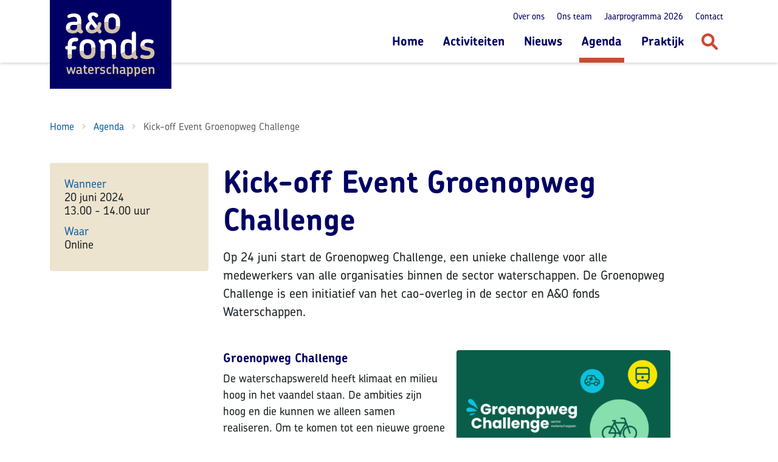

--- FILE ---
content_type: text/html; charset=UTF-8
request_url: https://www.aenowaterschappen.nl/agenda/kick-off-event-groenopweg-challenge
body_size: 7245
content:
<!doctype html>
<html lang="nl">
<head>

    <meta charset="utf-8">
    <meta name="viewport" content="width=device-width, initial-scale=1, shrink-to-fit=no">

    <link rel="preload" href="https://use.typekit.net/gzs7oif.css" as="style">
    <link rel="stylesheet" href="https://use.typekit.net/gzs7oif.css">
    <link rel="stylesheet" href="/dist/css/app.css?260122">

    <link rel="apple-touch-icon" sizes="57x57" href="/dist/favicon/apple-icon-57x57.png?260122">
<link rel="apple-touch-icon" sizes="60x60" href="/dist/favicon/apple-icon-60x60.png?260122">
<link rel="apple-touch-icon" sizes="72x72" href="/dist/favicon/apple-icon-72x72.png?260122">
<link rel="apple-touch-icon" sizes="76x76" href="/dist/favicon/apple-icon-76x76.png?260122">
<link rel="apple-touch-icon" sizes="114x114" href="/dist/favicon/apple-icon-114x114.png?260122">
<link rel="apple-touch-icon" sizes="120x120" href="/dist/favicon/apple-icon-120x120.png?260122">
<link rel="apple-touch-icon" sizes="144x144" href="/dist/favicon/apple-icon-144x144.png?260122">
<link rel="apple-touch-icon" sizes="152x152" href="/dist/favicon/apple-icon-152x152.png?260122">
<link rel="apple-touch-icon" sizes="180x180" href="/dist/favicon/apple-icon-180x180.png?260122">
<link rel="icon" type="image/png" sizes="192x192"  href="/dist/favicon/android-icon-192x192.png?260122">
<link rel="icon" type="image/png" sizes="32x32" href="/dist/favicon/favicon-32x32.png?260122">
<link rel="icon" type="image/png" sizes="96x96" href="/dist/favicon/favicon-96x96.png?260122">
<link rel="icon" type="image/png" sizes="16x16" href="/dist/favicon/favicon-16x16.png?260122">
<meta name="msapplication-TileColor" content="#D2C1A7">
<meta name="msapplication-TileImage" content="/dist/favicon/ms-icon-144x144.png?260122">
<meta name="theme-color" content="#D2C1A7">

<title>Kick-off Event Groenopweg Challenge | A&amp;O fonds Waterschappen</title>
<script>window.dataLayer = window.dataLayer || [];
function gtag(){dataLayer.push(arguments)};
gtag('js', new Date());
gtag('config', 'G-202WYL21ZR', {'send_page_view': true,'anonymize_ip': true,'link_attribution': false,'allow_display_features': false});
</script><meta name="generator" content="SEOmatic">
<meta name="keywords" content="groenopweg, challenge, unieke, voor, alle, medewerkers, sector, initiatief, organisaties, binnen, waterschappen, cao-overleg, fonds, start, juni">
<meta name="description" content="Op 24 juni start de Groenopweg Challenge, een unieke challenge voor alle medewerkers van alle organisaties binnen de sector waterschappen. De Groenopweg…">
<meta name="referrer" content="no-referrer-when-downgrade">
<meta name="robots" content="all">
<meta content="nl" property="og:locale">
<meta content="A&amp;O fonds Waterschappen" property="og:site_name">
<meta content="website" property="og:type">
<meta content="https://www.aenowaterschappen.nl/agenda/kick-off-event-groenopweg-challenge" property="og:url">
<meta content="Kick-off Event Groenopweg Challenge" property="og:title">
<meta content="Op 24 juni start de Groenopweg Challenge, een unieke challenge voor alle medewerkers van alle organisaties binnen de sector waterschappen. De Groenopweg…" property="og:description">
<meta content="https://www.aenowaterschappen.nl/uploads/images/_1200x630_crop_center-center_82_none/logo-ao-fonds-waterschappen-og.png?mtime=1694682858" property="og:image">
<meta content="1200" property="og:image:width">
<meta content="630" property="og:image:height">
<meta content="Kick-off Event Groenopweg Challenge" property="og:image:alt">
<meta content="https://www.youtube.com/channel/UCyUCbeMuSFNCrZimRF6r4mw" property="og:see_also">
<meta content="https://www.linkedin.com/company/a&amp;o-fonds-waterschappen" property="og:see_also">
<meta name="twitter:card" content="summary_large_image">
<meta name="twitter:site" content="@AOWaterschappen">
<meta name="twitter:creator" content="@AOWaterschappen">
<meta name="twitter:title" content="Kick-off Event Groenopweg Challenge">
<meta name="twitter:description" content="Op 24 juni start de Groenopweg Challenge, een unieke challenge voor alle medewerkers van alle organisaties binnen de sector waterschappen. De Groenopweg…">
<meta name="twitter:image" content="https://www.aenowaterschappen.nl/uploads/images/_800x418_crop_center-center_82_none/logo-ao-fonds-waterschappen-og.png?mtime=1694682858">
<meta name="twitter:image:width" content="800">
<meta name="twitter:image:height" content="418">
<meta name="twitter:image:alt" content="Kick-off Event Groenopweg Challenge">
<link href="https://www.aenowaterschappen.nl/agenda/kick-off-event-groenopweg-challenge" rel="canonical">
<link href="https://www.aenowaterschappen.nl/" rel="home">
<link type="text/plain" href="https://www.aenowaterschappen.nl/humans.txt" rel="author"></head>
<body class="position-relative" data-bs-spy="scroll" data-bs-target="#nav-scroll" data-bs-offset="192"><script async src="https://www.googletagmanager.com/gtag/js?id=G-202WYL21ZR"></script>


<div id="top"></div>

<div class="page">

    <div id="header" class="header">

        <div class="header__skip-to-content">
            <div class="container">
                <p class="m-0"><a href="#main-content" class="skip-scroll" tabindex="0">Direct naar inhoud</a></p>
            </div>
        </div>

        <div class="container">

            <nav class="navigation">

                <figure class="navigation__brand">
                    <a href="https://www.aenowaterschappen.nl/">
                        <span class="visually-hidden">A&amp;O fonds Waterschappen</span>
                    </a>
                </figure>

                <div class="navigation__nav">

                    <div class="navigation-top">

                        <ul class="navigation-top-menu d-none d-lg-flex">

                            
                                                            <li class="navigation-top-menu__item">
                                    <a
                                            href="https://www.aenowaterschappen.nl/over-ons"                                            class="navigation-top-menu__link"
                                                                            >Over ons</a>
                                </li>
                                                            <li class="navigation-top-menu__item">
                                    <a
                                            href="https://www.aenowaterschappen.nl/ons-team"                                            class="navigation-top-menu__link"
                                                                            >Ons team</a>
                                </li>
                                                            <li class="navigation-top-menu__item">
                                    <a
                                            href="https://www.aenowaterschappen.nl/jaarprogramma"                                            class="navigation-top-menu__link"
                                                                            >Jaarprogramma 2026</a>
                                </li>
                                                            <li class="navigation-top-menu__item">
                                    <a
                                            href="https://www.aenowaterschappen.nl/contact"                                            class="navigation-top-menu__link"
                                                                            >Contact</a>
                                </li>
                                                    </ul>

                    </div>

                    <div class="navigation-main">

                        
                        <ul class="navigation-main-menu d-none d-lg-flex">
                                                            <li class="navigation-main-menu__item">
                                    <a
                                            href="https://www.aenowaterschappen.nl/"                                            class="navigation-main-menu__link"
                                                                            >Home</a>
                                </li>
                                                            <li class="navigation-main-menu__item">
                                    <a
                                            href="https://www.aenowaterschappen.nl/activiteiten"                                            class="navigation-main-menu__link"
                                                                            >Activiteiten</a>
                                </li>
                                                            <li class="navigation-main-menu__item">
                                    <a
                                            href="https://www.aenowaterschappen.nl/nieuws"                                            class="navigation-main-menu__link"
                                                                            >Nieuws</a>
                                </li>
                                                            <li class="navigation-main-menu__item">
                                    <a
                                            href="https://www.aenowaterschappen.nl/agenda"                                            class="navigation-main-menu__link navigation-main-menu__link--active"
                                                                            >Agenda</a>
                                </li>
                                                            <li class="navigation-main-menu__item">
                                    <a
                                            href="https://www.aenowaterschappen.nl/praktijk"                                            class="navigation-main-menu__link"
                                                                            >Praktijk</a>
                                </li>
                                                    </ul>

                        <div class="navigation-main-search">
                            <button
                                    class="btn btn-search"
                                    type="button"
                                    aria-label="Zoeken"
                                    data-bs-toggle="offcanvas"
                                    data-bs-target="#offcanvasSearch"
                                    aria-controls="offcanvasSearch">
                                <svg height="27" viewBox="0 0 27 27" width="27" xmlns="http://www.w3.org/2000/svg"><path d="m23.3294713 26.3725152-6.6873281-6.6931709c-1.843302 1.2013383-4.0509776 1.8878174-6.4301232 1.7591026-5.07979735-.2359772-9.43084739-4.2046843-10.1167272-9.246015-.94308474-7.18657781 5.25126729-13.25762711 12.4958728-12.03483626 4.1795801.70793154 7.6518466 3.96870714 8.5734976 8.10903404.7073135 3.13206082.0214337 6.04959682-1.5003621 8.36646372l6.7087619 6.7146234c.835916.8366464.835916 2.1881521 0 3.0247984-.835916.8366464-2.2076756.8366464-3.0435917 0zm-6.1729182-15.6388513c0-3.53965777-2.8935555-6.43574135-6.4301233-6.43574135-3.53656772 0-6.43012317 2.89608358-6.43012317 6.43574135 0 3.5396577 2.89355545 6.4357413 6.43012317 6.4357413 3.5365678 0 6.4301233-2.8960836 6.4301233-6.4357413z" fill="currentColor"/></svg>
                                <span class="visually-hidden">Zoeken</span>
                            </button>
                        </div>

                    </div>

                    <div class="navigation-toggle d-lg-none">
                        <button
                                class="btn text-reset"
                                type="button"
                                aria-label="Toon menu"
                                data-bs-toggle="offcanvas"
                                data-bs-target="#offcanvasNav"
                                aria-controls="offcanvasNav">
                            <svg height="22" viewBox="0 0 27 22" width="27" xmlns="http://www.w3.org/2000/svg"><g fill="#000064" fill-rule="evenodd"><rect height="4.017857" rx="1.8" width="27"/><rect height="4.017857" rx="1.8" width="21" x="6" y="8.517857"/><rect height="4.017857" rx="1.8" width="27" y="17.035714"/></g></svg>
                            <small class="d-block mt-1 text-center text-uppercase">Menu</small>
                        </button>
                    </div>

                </div>

            </nav>

        </div>
    </div>

    <main class="main" id="main-content" tabindex="-1">

        
    <div class="container pt-6 pt-lg-12 pb-6">

        
    
                                                                                                        
    <nav aria-label="breadcrumb" class="mb-6">
        <ol class="breadcrumb mb-sm mb-lg-md">
            <li class="breadcrumb-item"><a href="https://www.aenowaterschappen.nl/">Home</a></li>
                                                                        <li class="breadcrumb-item ">
                            <a href="https://www.aenowaterschappen.nl/agenda">
                                Agenda
                            </a>
                        </li>
                                                                                <li class="breadcrumb-item active" aria-current="page">Kick-off Event Groenopweg Challenge</li>
                                                        </ol>
    </nav>

        <div class="row">
            <aside class="col-lg-3 col-xl-3">

                <div class="agenda-summary p-3 p-md-4 d-none d-lg-block">

                    <dl class="m-0">
                        <dt>Wanneer</dt>
                        <dd>
                            20 juni 2024<br />
                            13.00 - 14.00                            uur
                        </dd>
                                                    <dt>Waar</dt>
                            <dd>Online</dd>
                                            </dl>

                    
                    
                </div><!-- /agenda-summary -->

            </aside>
            <div class="col-lg-9 col-xl-8">

                <h1 class="display-1 mb-3">Kick-off Event Groenopweg Challenge</h1>

                <div class="cms-content mb-5">

                                            <div class="lead mb-4">
                            <p>Op 24 juni start de Groenopweg Challenge, een unieke challenge voor alle medewerkers van alle organisaties binnen de sector waterschappen. De Groenopweg Challenge is een initiatief van het cao-overleg in de sector en A&amp;O fonds Waterschappen.</p>
                        </div>
                    
                    

                </div><!-- /cms-content -->

                
                    <div class="content-blocks">

                        <div class="content-block content-block--text-image">

        <figure class="figure mb-2  float-lg-end ms-lg-3 ">
        <img src="https://www.aenowaterschappen.nl/uploads/images/_contentBlockImageText/47123/Social-Media-_-Website-640-x-427.jpg" title="Logo Groenopweg Challenge" alt="" class="img-fluid">
    </figure>
    
    <h2 class="h2 mb-2">Groenopweg Challenge</h2>    <div class="cms-content">
        <p>De waterschapswereld heeft klimaat en milieu hoog in het vaandel staan. De ambities zijn hoog en die kunnen we alleen samen realiseren. Om te komen tot een nieuwe groene cao, specifiek op het gebied van mobiliteit, krijgen op initiatief van het cao-overleg alle collega’s de kans om mee te denken én te doen. Zo kunnen we samen op ludieke wijze onze samenwerking versterken en een groene beweging in gang zetten. </p>
<p>Doel van de Groenopweg Challenge is om iedereen binnen de sector waterschappen mee te nemen in het proces van vergroenen van mobiliteit:</p>
<ul><li>Vergroten van bewustwording over duurzaamheid &amp; mobiliteit</li><li>Reduceren van fossiele kilometers</li><li>Genereren van ideeën voor groene (mobiliteits)oplossingen in de cao</li></ul>
<p>Het belooft een mooie duurzame reis te worden; van A naar Duurzamer!<br /></p>
<p dir="ltr">Van eind juni tot half november vindt de Groenopweg Challenge plaats en gaan we aan de slag met vijf challenges om de levensstijl en het reisgedrag van medewerkers te vergroenen. Medewerkers nemen individueel en als team deel aan de Groenopweg Challenge en maken daarbij kans op groene prijzen. Daarnaast kunnen medewerkers gedurende de challenge ideeën indienen voor een groene cao.</p>
    </div>

    <div class="clearfix"></div>

</div><!-- /content-block -->

                                <div class="content-block content-block--text">
    <h2 class="h2 mb-2">Online Kick-off Event</h2>    <div class="cms-content">
        <p>Op donderdag 20 juni organiseren we van 13.00 tot 14.00 een online Kick-off Event voor alle medewerkers die willen deelnemen aan de Groenopweg Challenge. Hier hoor je als medewerker alles over de challenge. Via de coördinator van de Groenopweg Challenge in jouw organisatie ontvang je de link voor het Kick-off Event. Weet je niet of jouw organisatie deelneemt aan de challenge? <a href="https://www.aenowaterschappen.nl/activiteiten/groenopweg-challenge">Bekijk het hier</a>. </p>
    </div>
</div><!-- /content-block -->

            
</div><!-- /content-blocks -->

                
                
                
                
            </div>
        </div><!-- /row -->
    </div><!-- /container -->

    

        <a href="#top" class="scroll-to-top">
            <i class="material-icons" aria-hidden="true">north</i>
            <span class="visually-hidden">Scrol naar boven</span>
        </a>

    </main>

    <footer class="footer">

        <div class="footer__mask">
            <img src="/dist/img/mask-wave-footer.svg" alt=""  />
        </div>

        <div class="container pt-8 pb-5">
            <div class="row align-items-start">
                <div class="col-md-4 col-lg-3 mb-4 mb-md-0">

                    <div class="cms-content">
                        <p><strong>A&amp;O fonds Waterschappen</strong><br />Zuid Hollandlaan 7<br />
 2596 AL Den Haag<br />06 319 310 44</p>


<p class="mb-0"><a href="#">info@aenowaterschappen.nl</a></p>
                    </div>

                </div><!-- /col -->
                <div class="col-md-4 col-lg-3 mb-4 mb-md-0">

                    <ul class="social-icons">
            <li class="social-icons__item social-icons__item--linkedin">
        <a href="https://www.linkedin.com/company/a&amp;o-fonds-waterschappen" target="_blank">
            <svg aria-hidden="true" focusable="false" data-prefix="fab" data-icon="linkedin-in" class="svg-inline--fa fa-linkedin-in fa-w-14" role="img" xmlns="http://www.w3.org/2000/svg" viewBox="0 0 448 512"><path fill="currentColor" d="M100.28 448H7.4V148.9h92.88zM53.79 108.1C24.09 108.1 0 83.5 0 53.8a53.79 53.79 0 0 1 107.58 0c0 29.7-24.1 54.3-53.79 54.3zM447.9 448h-92.68V302.4c0-34.7-.7-79.2-48.29-79.2-48.29 0-55.69 37.7-55.69 76.7V448h-92.78V148.9h89.08v40.8h1.3c12.4-23.5 42.69-48.3 87.88-48.3 94 0 111.28 61.9 111.28 142.3V448z"></path></svg>
            <span class="visually-hidden">Linkedin</span>
        </a>
    </li>
                <li class="social-icons__item social-icons__item--youtube">
        <a href="https://www.youtube.com/channel/UCyUCbeMuSFNCrZimRF6r4mw" target="_blank">
            <svg aria-hidden="true" focusable="false" data-prefix="fab" data-icon="youtube" class="svg-inline--fa fa-youtube fa-w-18" role="img" xmlns="http://www.w3.org/2000/svg" viewBox="0 0 576 512"><path fill="currentColor" d="M549.655 124.083c-6.281-23.65-24.787-42.276-48.284-48.597C458.781 64 288 64 288 64S117.22 64 74.629 75.486c-23.497 6.322-42.003 24.947-48.284 48.597-11.412 42.867-11.412 132.305-11.412 132.305s0 89.438 11.412 132.305c6.281 23.65 24.787 41.5 48.284 47.821C117.22 448 288 448 288 448s170.78 0 213.371-11.486c23.497-6.321 42.003-24.171 48.284-47.821 11.412-42.867 11.412-132.305 11.412-132.305s0-89.438-11.412-132.305zm-317.51 213.508V175.185l142.739 81.205-142.739 81.201z"></path></svg>
            <span class="visually-hidden">Youtube</span>
        </a>
    </li>
    </ul>

                    <div class="mt-5 mt-md-3">
                        <a href="/aanmelden-nieuwsbrief" class="btn btn-primary" target="_blank" role="button">
                            <span>Inschrijven nieuwsbrief</span>
                        </a>
                    </div>

                </div><!-- /col -->
                <div class="col-auto ms-md-auto align-self-md-end">

                    
                    <ul class="nav m-0">
                                                    <li class="nav-item">
                                <a
                                        href="https://www.aenowaterschappen.nl/privacyverklaring"                                        class="nav-link"
                                                                    >Privacyverklaring</a>
                            </li>
                                                    <li class="nav-item">
                                <a
                                        href="https://www.aenowaterschappen.nl/toegankelijkheid"                                        class="nav-link"
                                                                    >Digitoegankelijkheid</a>
                            </li>
                                            </ul>

                </div>
            </div>
        </div>
    </footer>

</div><!-- /page -->

<div class="offcanvas offcanvas-top" tabindex="-1" id="offcanvasSearch" aria-labelledby="offcanvasSearchLabel">
    <div class="offcanvas-header pb-0">
        <div class="container d-flex justify-content-end">
            <div class="d-flex align-items-center">
                <small class="text-white me-2">Sluiten</small>
                <button
                        type="button"
                        class="btn"
                        data-bs-dismiss="offcanvas"
                        aria-label="Sluit zoeken">
                    <svg height="30" viewBox="0 0 30 30" width="30" xmlns="http://www.w3.org/2000/svg"><g fill="currentColor" fill-rule="evenodd" transform="matrix(.70710678 -.70710678 .70710678 .70710678 .857864 15)"><rect height="3.571429" rx="1.785714" width="20" y="8.214286"/><path d="m1.78571429 8.21428571h16.42857141c.9862228 0 1.7857143.79949152 1.7857143 1.78571429 0 .9862228-.7994915 1.7857143-1.7857143 1.7857143h-16.42857141c-.98622277 0-1.78571429-.7994915-1.78571429-1.7857143 0-.98622277.79949152-1.78571429 1.78571429-1.78571429z" transform="matrix(0 -1 1 0 0 20)"/></g></svg>
                    <span class="visually-hidden">Sluiten</span>
                </button>
            </div>
        </div>
    </div>
    <div class="offcanvas-body pt-lg-4">
        <div class="container">

            <form
                action="https://www.aenowaterschappen.nl/search/index"
                class="mb-4 mb-lg-5"
            >
                <strong class="d-block h5 mb-2 mb-lg-3" id="offcanvasSearchLabel">Zoeken</strong>
                <div class="input-group mb-3">
                    <input
                            name="q"
                            type="text"
                            class="form-control form-control-lg"
                            value=""
                            placeholder="Waar ben je naar op zoek?"
                            aria-label="Waar ben je naar op zoek?"
                            aria-describedby="searchFormBtnSubmit"
                            minlength="4"
                            maxlength="160"
                            required
                            autofocus
                    >
                    <button class="btn" type="submit" id="searchFormBtnSubmit">
                        <svg height="27" viewBox="0 0 27 27" width="27" xmlns="http://www.w3.org/2000/svg"><path d="m23.3294713 26.3725152-6.6873281-6.6931709c-1.843302 1.2013383-4.0509776 1.8878174-6.4301232 1.7591026-5.07979735-.2359772-9.43084739-4.2046843-10.1167272-9.246015-.94308474-7.18657781 5.25126729-13.25762711 12.4958728-12.03483626 4.1795801.70793154 7.6518466 3.96870714 8.5734976 8.10903404.7073135 3.13206082.0214337 6.04959682-1.5003621 8.36646372l6.7087619 6.7146234c.835916.8366464.835916 2.1881521 0 3.0247984-.835916.8366464-2.2076756.8366464-3.0435917 0zm-6.1729182-15.6388513c0-3.53965777-2.8935555-6.43574135-6.4301233-6.43574135-3.53656772 0-6.43012317 2.89608358-6.43012317 6.43574135 0 3.5396577 2.89355545 6.4357413 6.43012317 6.4357413 3.5365678 0 6.4301233-2.8960836 6.4301233-6.4357413z" fill="currentColor"/></svg>
                        <span class="visually-hidden">Zoeken</span>
                    </button>
                </div>
            </form>

                        <strong class="d-block h5 mb-2 mb-lg-3">Populaire zoektermen</strong>
            <ul class="list-unstyled d-flex flex-wrap">
                                <li class="me-3 mb-2">
                    <a href="/search/index?q=personeelsmonitor" class="text-white text-decoration-underline">Personeelsmonitor</a>
                </li>
                                <li class="me-3 mb-2">
                    <a href="/search/index?q=loopbaanscan" class="text-white text-decoration-underline">Loopbaanscan</a>
                </li>
                                <li class="me-3 mb-2">
                    <a href="/search/index?q=digitale+transformatie" class="text-white text-decoration-underline">Digitale transformatie</a>
                </li>
                            </ul>
            
        </div>
    </div>
</div>
<div class="offcanvas offcanvas-end w-100" tabindex="-1" id="offcanvasNav" aria-labelledby="offcanvasLabel">
    <div class="offcanvas-header justify-content-end">
        <div class="d-flex align-items-center">
            <small class="text-white me-2">Sluiten</small>
            <button
                    type="button"
                    class="btn d-flex align-items-center"
                    data-bs-dismiss="offcanvas"
                    aria-label="Sluit menu"
                    tabindex="0"
            >
                <svg height="30" viewBox="0 0 30 30" width="30" xmlns="http://www.w3.org/2000/svg"><g fill="currentColor" fill-rule="evenodd" transform="matrix(.70710678 -.70710678 .70710678 .70710678 .857864 15)"><rect height="3.571429" rx="1.785714" width="20" y="8.214286"/><path d="m1.78571429 8.21428571h16.42857141c.9862228 0 1.7857143.79949152 1.7857143 1.78571429 0 .9862228-.7994915 1.7857143-1.7857143 1.7857143h-16.42857141c-.98622277 0-1.78571429-.7994915-1.78571429-1.7857143 0-.98622277.79949152-1.78571429 1.78571429-1.78571429z" transform="matrix(0 -1 1 0 0 20)"/></g></svg>
                <span class="visually-hidden">Sluiten</span>
            </button>
        </div>
    </div>
    <div class="offcanvas-body">

        <div class="container">

            <strong class="d-block display-4 text-white text-center mb-4 mt-0" id="offcanvasLabel">Navigatie</strong>

            
            <ul class="nav flex-column align-items-center nav--main">
                                    <li class="nav-item">
                        <a
                                href="https://www.aenowaterschappen.nl/"                                class="nav-link"
                                                    >Home</a>
                    </li>
                                    <li class="nav-item">
                        <a
                                href="https://www.aenowaterschappen.nl/activiteiten"                                class="nav-link"
                                                    >Activiteiten</a>
                    </li>
                                    <li class="nav-item">
                        <a
                                href="https://www.aenowaterschappen.nl/nieuws"                                class="nav-link"
                                                    >Nieuws</a>
                    </li>
                                    <li class="nav-item">
                        <a
                                href="https://www.aenowaterschappen.nl/agenda"                                class="nav-link active"
                                                    >Agenda</a>
                    </li>
                                    <li class="nav-item">
                        <a
                                href="https://www.aenowaterschappen.nl/praktijk"                                class="nav-link"
                                                    >Praktijk</a>
                    </li>
                            </ul>

            <ul class="nav flex-column align-items-center nav--secondary mt-3">

                
                                    <li class="nav-item">
                        <a
                                href="https://www.aenowaterschappen.nl/over-ons"                                class="nav-link"
                                                    >Over ons</a>
                    </li>
                                    <li class="nav-item">
                        <a
                                href="https://www.aenowaterschappen.nl/ons-team"                                class="nav-link"
                                                    >Ons team</a>
                    </li>
                                    <li class="nav-item">
                        <a
                                href="https://www.aenowaterschappen.nl/jaarprogramma"                                class="nav-link"
                                                    >Jaarprogramma 2026</a>
                    </li>
                                    <li class="nav-item">
                        <a
                                href="https://www.aenowaterschappen.nl/contact"                                class="nav-link"
                                                    >Contact</a>
                    </li>
                            </ul>

            <div class="d-flex justify-content-center mt-5">
                <ul class="social-icons">
            <li class="social-icons__item social-icons__item--linkedin">
        <a href="https://www.linkedin.com/company/a&amp;o-fonds-waterschappen" target="_blank">
            <svg aria-hidden="true" focusable="false" data-prefix="fab" data-icon="linkedin-in" class="svg-inline--fa fa-linkedin-in fa-w-14" role="img" xmlns="http://www.w3.org/2000/svg" viewBox="0 0 448 512"><path fill="currentColor" d="M100.28 448H7.4V148.9h92.88zM53.79 108.1C24.09 108.1 0 83.5 0 53.8a53.79 53.79 0 0 1 107.58 0c0 29.7-24.1 54.3-53.79 54.3zM447.9 448h-92.68V302.4c0-34.7-.7-79.2-48.29-79.2-48.29 0-55.69 37.7-55.69 76.7V448h-92.78V148.9h89.08v40.8h1.3c12.4-23.5 42.69-48.3 87.88-48.3 94 0 111.28 61.9 111.28 142.3V448z"></path></svg>
            <span class="visually-hidden">Linkedin</span>
        </a>
    </li>
                <li class="social-icons__item social-icons__item--youtube">
        <a href="https://www.youtube.com/channel/UCyUCbeMuSFNCrZimRF6r4mw" target="_blank">
            <svg aria-hidden="true" focusable="false" data-prefix="fab" data-icon="youtube" class="svg-inline--fa fa-youtube fa-w-18" role="img" xmlns="http://www.w3.org/2000/svg" viewBox="0 0 576 512"><path fill="currentColor" d="M549.655 124.083c-6.281-23.65-24.787-42.276-48.284-48.597C458.781 64 288 64 288 64S117.22 64 74.629 75.486c-23.497 6.322-42.003 24.947-48.284 48.597-11.412 42.867-11.412 132.305-11.412 132.305s0 89.438 11.412 132.305c6.281 23.65 24.787 41.5 48.284 47.821C117.22 448 288 448 288 448s170.78 0 213.371-11.486c23.497-6.321 42.003-24.171 48.284-47.821 11.412-42.867 11.412-132.305 11.412-132.305s0-89.438-11.412-132.305zm-317.51 213.508V175.185l142.739 81.205-142.739 81.201z"></path></svg>
            <span class="visually-hidden">Youtube</span>
        </a>
    </li>
    </ul>
            </div>

        </div>

    </div>
</div>

<script src="/dist/js/app.js?260122"></script>
<script src="/dist/js/manifest.js"></script>
<script src="/dist/js/vendor.js"></script>

<script type="application/ld+json">{"@context":"https://schema.org","@graph":[{"@type":"EducationEvent","description":"Op 24 juni start de Groenopweg Challenge, een unieke challenge voor alle medewerkers van alle organisaties binnen de sector waterschappen. De Groenopweg Challenge is een initiatief van het cao-overleg in de sector en A&O fonds Waterschappen.","image":{"@type":"ImageObject","url":"https://www.aenowaterschappen.nl/uploads/images/_1200x630_crop_center-center_82_none/logo-ao-fonds-waterschappen-og.png?mtime=1694682858"},"inLanguage":"nl","mainEntityOfPage":"https://www.aenowaterschappen.nl/agenda/kick-off-event-groenopweg-challenge","name":"Kick-off Event Groenopweg Challenge","url":"https://www.aenowaterschappen.nl/agenda/kick-off-event-groenopweg-challenge"},{"@id":"https://www.aenowaterschappen.nl/#identity","@type":"Organization","address":{"@type":"PostalAddress","addressCountry":"Nederland","addressLocality":"Den Haag","addressRegion":"Zuid-Holland","postalCode":"2511 CJ","streetAddress":"Fluwelen Burgwal 58"},"description":"A&O fonds Waterschappen is dé kennispartner voor de sector waterschappen voor de ontwikkeling van toekomstbestendige en weerbare organisaties en medewerkers.","email":"info@aenowaterschappen.nl","image":{"@type":"ImageObject","height":"720","url":"https://www.aenowaterschappen.nl/uploads/images/logo-ao-fonds-waterschappen.png","width":"720"},"logo":{"@type":"ImageObject","height":"60","url":"https://www.aenowaterschappen.nl/uploads/images/_600x60_fit_center-center_82_none/logo-ao-fonds-waterschappen.png?mtime=1694682883","width":"60"},"name":"A&O fonds Waterschappen","sameAs":["https://www.linkedin.com/company/a&o-fonds-waterschappen","https://www.youtube.com/channel/UCyUCbeMuSFNCrZimRF6r4mw"],"telephone":"+31 70 763 0020","url":"https://www.aenowaterschappen.nl/"},{"@id":"https://beeldr.nl/#creator","@type":"LocalBusiness","address":{"@type":"PostalAddress","addressCountry":"Nederland","addressLocality":"Leiden","addressRegion":"Zuid-Holland","postalCode":"2312NR","streetAddress":"3e Binnenvestgracht 23H"},"description":"Beeldr. Een team van 23 creatieve specialisten in strategy, design, tech en video. Samen met onze klanten creëren we verrassende digitale ervaringen en bouwen we aan merken die kloppen bij wat je doet en wie je bent.","email":"studio@beeldr.nl","geo":{"@type":"GeoCoordinates","latitude":"52.164410","longitude":"4.491560"},"name":"BEELDR","priceRange":"$","telephone":"+31 71 569 0509","url":"https://beeldr.nl/"},{"@type":"BreadcrumbList","description":"Breadcrumbs list","itemListElement":[{"@type":"ListItem","item":"https://www.aenowaterschappen.nl/","name":"Home","position":1},{"@type":"ListItem","item":"https://www.aenowaterschappen.nl/agenda","name":"Agenda","position":2},{"@type":"ListItem","item":"https://www.aenowaterschappen.nl/agenda/kick-off-event-groenopweg-challenge","name":"Kick-off Event Groenopweg Challenge","position":3}],"name":"Breadcrumbs"}]}</script><script>;</script></body>
</html>


--- FILE ---
content_type: image/svg+xml
request_url: https://www.aenowaterschappen.nl/dist/img/logo-box.svg
body_size: 21128
content:
<svg height="146" viewBox="0 0 200 146" width="200" xmlns="http://www.w3.org/2000/svg"><g fill="none"><path d="m0 0h200v146h-200z" fill="#000064"/><g transform="translate(25.101839 20.345701)"><path d="m37.4986238 31.2451833s.0220192.0220192.0220192.0220192c-.0220192 0-.0220192 0-.0220192-.0220192" fill="#d2c1a7"/><path d="m127.42486 55.0478917c1.849609-.6825939 3.302873-.5284598 3.302873-.5284598-.132115-.3302873-.198172-.704613-.198172-1.1449961 0-1.9376858 1.629417-3.501046 4.998348-3.501046 2.312012 0 3.941429.3743257 6.253441 1.1890345 1.56336.5724981 3.192777-.3743257 3.677199-1.8055708.506441-1.5633602-.198172-3.1927778-1.871628-3.8093141-2.312012-.8807663-4.624023-1.3211494-8.36728-1.3211494-6.187383 0-11.251789 3.3689309-11.251789 9.6884289 0 1.2110536.154134 2.245954.440383 3.1487394 0 0 1.387207-1.2991302 3.016625-1.9156666" fill="#fff"/><path d="m53.0441484 21.7108885-7.3764175-9.4902566c-.9688429-1.2550919-2.0257624-2.79643285-2.0257624-4.09556309 0-1.84960916 1.2991303-2.68633711 2.5101839-2.68633711 1.2991302 0 2.2239348.79268964 2.9725861 1.47528349.3743257.33028735.7266322.59451723 1.0128812.88076627.418364.28624904.836728.46240229 1.4973027.46240229 1.5193218 0 2.8845095-1.25509193 2.8845095-2.95056699 0-1.54134097-1.0569195-3.06066278-2.8404712-4.05152483-1.4312452-.8147088-3.3248927-1.25509193-5.5708466-1.25509193-4.2937356 0-8.8076627 2.17989651-8.8076627 7.75074315 0 2.42210725 1.2110536 4.95431025 2.950567 7.31036005-3.1487394 2.1358582-6.3415171 5.1084443-6.3415171 9.8205438 0 1.6294176.3523065 3.2147969 1.0349003 4.6240229s1.0349004-1.3431685 2.6863371-2.113839c1.6514368-.7706705 2.8404713-.418364 2.8404713-.418364-.3743257-.6385555-.5724981-1.4312452-.5724981-2.3340306 0-2.1798965 1.5853793-3.8533524 3.8533524-5.196521l5.3506551 6.9580535.3963448.5064406s1.0789387-.990862 2.1798965-2.4441263c1.0349004-1.3431686 1.3651877-2.7523946 1.3651877-2.7523946" fill="#fff"/><path d="m94.8805461 66.6960255c2.245954-.9027854 3.523065-.6165363 3.523065-.6165363-.0660574-.5284598-.1100957-1.1449962-.1100957-1.7835517v-7.0020919c0-4.6240229 1.6294176-7.31036 5.8130576-7.31036 1.695475 0 3.875371.6825939 5.570846 2.4441264v16.3602334l7.002092-7.0681493v-27.0395244c0-1.8716283-1.629417-3.4349884-3.501046-3.4349884-1.937686 0-3.501046 1.5633601-3.501046 3.4349884v11.6261148c-2.047781-1.4973027-4.69008-2.1798965-7.002091-2.1798965-8.4333375 0-11.317847 5.6369041-11.317847 14.3785093v5.3726742c0 1.8716283.1761533 3.5450842.5504789 5.0203677 0 0 .7486514-1.2991302 2.9725862-2.2019157" fill="#fff"/><path d="m77.3753165 1.84960916c-9.1159308 0-12.9913024 5.9451723-12.9913024 13.12341734v2.6422988s1.122977-1.6514367 3.6111417-1.6514367 3.3248926 1.6514367 3.3248926 1.6514367v-2.6422988c0-4.2496972 1.8055709-6.80391938 6.0552681-6.80391938 4.1836398 0 6.0772873 2.55422218 6.0772873 6.80391938v6.4956512c0 .5064407-.0220192 1.0128813-.0880767 1.4752835 0 0 1.6734559-.5945172 3.6992184-.0440383 2.0257624.5284598 3.0386436 1.7615326 3.0386436 1.7615326.1761532-1.0128812.2642299-2.0477816.2642299-3.1267203v-6.5617087c0-7.17824504-3.9414291-13.12341734-12.9913025-13.12341734" fill="#fff"/><path d="m73.4338875 44.12639c-4.2496973 0-7.3764175 1.3211494-9.556314 3.5671033-.3743257-.6825938-.8147088-1.3651877-1.4312452-1.8716283-1.122977-.8807662-2.5101839-1.2991302-3.6331608-1.2991302-2.0037433 0-3.501046.8807662-3.501046 2.9285478 0 .9468238.5064406 1.6294176 1.122977 2.1138391 1.122977.7486513 1.8716284 1.3651877 1.8716284 3.6771991v11.1416933s1.277111-.836728 3.5010459-.836728c2.2239348 0 3.5010459.836728 3.5010459.836728v-10.4590994c1.2550919-2.0037433 3.4349884-3.3248927 6.4295937-3.3248927 4.1836398 0 5.1304635 2.5762413 5.1304635 5.8130574v14.1142794s.9908621-.836728 3.4790268-.836728 3.4790267.836728 3.4790267.836728v-14.8849499c-.0220191-6.7158428-2.532203-11.5160189-10.3930419-11.5160189" fill="#fff"/><path d="m30.8928768 64.2518992c-.0220192-.1541341-.0220192-.3302874-.0220192-.5064407v-6.4956512c0-4.2496972 1.8055709-6.8039194 6.0772873-6.8039194 4.1836398 0 6.0552681 2.5542222 6.0552681 6.8039194v1.9156667c.9248045-.7266322 2.1578773-1.1670153 3.5010459-1.1670153 1.3211494 0 2.5101838.4183639 3.4349884 1.1229769v-1.8716283c0-7.178245-3.941429-13.1234173-12.9913024-13.1234173-9.1159309 0-12.9913024 5.9451723-12.9913024 13.1234173v6.5617087.4403832s1.2991302-.836728 3.3909501-.836728 3.5450842.836728 3.5450842.836728" fill="#fff"/><path d="m8.5874711 26.841352c-.17615325-.4844215-.26422988-1.0349004-.26422988-1.6073985v-.4403831c0-2.3120114 1.38720687-4.2496972 5.81305738-4.2496972h5.6148849v.0440383c.7926897-.8807663 2.0477816-1.4752835 3.4790268-1.4752835 1.409226 0 2.6643179.5724981 3.4570076 1.4532643v-5.769019c0-8.80766269-3.0606628-12.92524498-12.0664979-12.92524498-2.1798965 0-5.19652095.30826819-7.61862818 1.25509193-1.93768579.81470879-3.3028735 1.87162831-3.3028735 3.43498844 0 1.49730265 1.12297699 2.68633711 2.68633711 2.68633711.99086205 0 1.73951338-.5064406 3.12672025-.99086205 1.18903442-.44038313 2.55422222-.8147088 4.62402292-.8147088 4.4919079 0 5.6148849 2.31201145 5.6148849 6.62776615v1.3872069h-6.3855554c-7.99295387 0-11.93438292 3.6771991-11.93438292 9.1819883v.5064406c0 1.9156666.41836398 3.65518 1.29913025 5.0864252 0-.0220192.59451723-1.4312452 2.46614554-2.4881647 1.87162832-1.0789387 3.39095013-.9027854 3.39095013-.9027854" fill="#fff"/><path d="m18.5621491 41.5941869h-2.6202797c-8.32324119 0-11.69217216 4.7561379-11.69217216 12.506881v1.1890345h-1.3211494c-1.6294176 0-2.92854784 1.2330728-2.92854784 2.8624904 0 1.6294175 1.3211494 2.9505669 2.92854784 2.9505669h1.3211494v9.9306397c.70461301-1.1670153 2.00374325-1.9376858 3.45700759-1.9376858 1.51932181 0 2.84047117.836728 3.52306507 2.0477816v-10.0407355h4.5579654c1.6294176 0 2.8845096-1.3211494 2.8845096-2.9505669 0-1.6294176-1.255092-2.8624904-2.8845096-2.8624904h-4.5579654v-1.2110536c0-4.5579655 1.3651877-6.2974788 5.5047892-6.2974788h1.8055708c1.6954751 0 3.1267203-1.4312452 3.1267203-3.1267203.0220191-1.695475-1.4092261-3.0606628-3.1047011-3.0606628" fill="#fff"/><g fill="#d2c1a7"><path d="m46.5044589 57.9984587c1.3211494 0 2.5101838.4183639 3.4349884 1.1229769v4.6900804.4403832.1761532c0 .3082682-.0220191.5945172-.0440383.8807663-.0220192.1981724-.0440383.3743256-.0660575.5504789 0 .0660575-.0220191.1321149-.0220191.1981724-.7706705 6.0772872-4.7561379 10.7893868-12.8371684 10.7893868-8.9397776 0-12.8371683-5.6809425-12.9913024-12.6169768 0 0 1.2991303-.836728 3.3909501-.836728 2.0918199 0 3.5450843.836728 3.5450843.836728.1321149 3.941429 1.9817241 6.2974788 6.055268 6.2974788 3.501046 0 5.3726743-1.7835517 5.901134-4.8662336.0220192-.0880766.0220192-.1981724.0440383-.3082682.0220192-.132115.0440384-.2862491.0660575-.4403831.0220192-.2422108.0440383-.4844215.0440383-.7266322.0220192-.1541341.0220192-.3302874.0220192-.5064406v-4.5799846c.8807662-.6605747 2.113839-1.1009578 3.4570076-1.1009578m-38.77573491 11.0756358c-1.4752835 0-2.75239458.7706704-3.4570076 1.9376857v2.4221073c0 1.8716283 1.56336013 3.4349884 3.50104591 3.4349884 1.93768579 0 3.5010459-1.5633601 3.5010459-3.4349884v-2.3120115c-.704613-1.2330727-2.0257624-2.0477815-3.54508421-2.0477815m21.77694591-37.3444897c0-1.0569196-.5064406-1.7395134-1.122977-2.1798966-1.1229769-.7486513-1.695475-1.3651877-1.695475-3.6992183v-.7486513-4.5359463c-.7926897-.8807662-2.0477816-1.4532643-3.4570076-1.4532643-1.4312452 0-2.6863371.5724981-3.4790268 1.4752835v3.1487394c0 .2201916 0 .4403831-.0220191.6605747-.0220192.1981724-.0440383.3963448-.0660575.5724981-.4624023 3.0386436-2.6202796 4.5579654-5.769019 4.5579654-3.1267203 0-4.73411873-1.0789387-5.3066168-2.6863371 0 0-1.51932181-.1761533-3.39095013.8587471-1.87162831 1.0569195-2.46614554 2.4881647-2.46614554 2.4881647 1.62941759 2.7303754 4.86623362 4.4038313 9.84256307 4.4038313 2.7523945 0 6.2534404-.5724981 8.6315094-2.9285478.4403831.8147088 1.0569195 1.4973026 1.7395133 2.0037432 1.0128813.6165364 2.0037433.9468238 3.1267203.9468238 1.9376858-.0220192 3.4349884-.9027854 3.4349884-2.8845095m28.801057 32.6544093v9.0278542c0 1.8716283 1.5633601 3.4349885 3.5010459 3.4349885 1.9376857 0 3.5010459-1.5633602 3.5010459-3.4349885v-9.0278542s-1.2771111-.836728-3.5010459-.836728c-2.2239349.0220192-3.5010459.836728-3.5010459.836728m28.7570186-41.4840912c-2.0257625-.5284597-3.6992184.0440383-3.6992184.0440383-.3963448 3.368931-2.2899923 5.3506551-5.9671914 5.3506551-4.2496973 0-6.0552681-2.5762413-6.0552681-6.8039194v-3.8533524s-.836728-1.6514368-3.3248927-1.6514368-3.6111417 1.6514368-3.6111417 1.6514368v3.9194099c0 7.1342067 3.8753716 13.0573599 12.9913025 13.0573599 7.6846857 0 11.6921722-4.2717164 12.7270725-9.9306397-.0220191-.0220191-1.0349003-1.2550919-3.0606627-1.7835517m29.8359575 47.1650336c-.154134-.4844214-.242211-1.1009578-.242211-1.9376858v-6.3635363l-7.002092 7.0681493c-1.739513 1.4312452-3.743256 2.1358582-5.438731 2.1358582-3.743257 0-5.4387322-1.6073984-5.835077-4.8442144 0 0-1.2771111-.3082682-3.5230651.6165364-2.245954.9027854-2.9946053 2.2019156-2.9946053 2.2019156 1.2991303 5.1745018 4.9102719 7.9709347 11.2738084 7.9709347 2.752394 0 5.747-.9468237 8.059011-2.6863371.308268.5064406.682594.9908621 1.05692 1.3211494 1.189034.9468238 2.510184 1.3651877 3.633161 1.3651877 2.0698 0 3.501045-.8807662 3.501045-2.8845095.02202-1.1009578-.484421-1.7835517-1.0349-2.2239348-.704613-.4624023-1.189034-.9027854-1.453264-1.7395134zm-40.0308271 3.3469118c0 1.8716283 1.4973027 3.4349885 3.4349885 3.4349885 1.9376857 0 3.5010459-1.5633602 3.5010459-3.4349885v-2.8624903s-.9908621-.836728-3.4790268-.836728c-2.4881647.0220192-3.4570076.836728-3.4570076.836728zm61.4774851-15.6776395c-1.343168-.2862491-2.642298-.5064406-3.765275-.7926897-1.893648-.4624023-3.346912-1.0789386-3.853353-2.4441264 0 0-1.453264-.154134-3.302873.5284598-1.629418.6165364-3.016625 1.8936475-3.016625 1.8936475 1.100958 3.5891225 4.161621 4.8442144 7.31036 5.5928658 4.315755 1.0789387 8.741605 1.0789387 8.741605 4.6240229 0 2.3780689-1.937685 3.941429-5.813057 3.941429-3.302873 0-4.932291-.5064406-6.869977-1.1890344-1.497303-.5724981-3.258835.1321149-3.809314 1.8055708-.506441 1.4312452.132115 3.2588352 1.673456 3.8093141 2.245954.8147088 4.69008 1.3211494 8.939778 1.3211494 6.737861 0 12.506962-2.9946053 12.506962-9.9966971.021938-6.5837279-4.425932-8.147088-8.741687-9.0939117m-78.4322357-26.1147198c0-.7266322-.3302874-1.3872069-.6825939-1.9376858l-2.1798965-2.8404712.5284598-.9027854.0660575-.1100958c1.277111-2.4661456 2.0257624-5.4607509 2.0698007-6.9580535 0-1.6294176-1.3431686-2.9285479-2.9725862-2.9285479-1.4752835 0-2.6863371 1.1009579-2.9065287 2.6422988-.0880766 1.0128812-.3302873 2.0698008-.7486513 3.1047011 0 0-.3302873 1.409226-1.3872068 2.7964329-1.1009579 1.4532644-2.1798966 2.4441264-2.1798966 2.4441264-1.3431685 1.2110536-3.104701 2.0698007-5.1965209 2.0698007-1.7395134 0-3.1047011-.7266321-3.8313333-2.0037432 0 0-1.1670153-.3523065-2.8404712.4183639-1.6514368.7706705-2.6863371 2.1138391-2.6863371 2.1138391 1.4312452 2.950567 4.359793 5.1084443 8.9397776 5.1084443 3.7432566 0 6.7158428-1.2550919 9.0718925-3.1927777l1.4752835 1.9376858c.550479.7266322 1.3431686 1.2550919 2.4661456 1.2550919 1.6514367 0 2.9946053-1.3431685 2.9946053-3.0166244"/><path d="m14.8188924 100.385335c-.2642298.836728-.9027854 1.144996-1.5633601 1.144996-.6825938 0-1.2991302-.330287-1.5193218-1.100957-.704613-2.2459544-1.3211494-4.4698892-1.93768578-6.7158432-.59451723 2.245954-1.21105362 4.4698888-1.91566663 6.7158432-.22019157.77067-.85874711 1.100957-1.54134097 1.100957-.6605747 0-1.29913024-.308268-1.54134097-1.144996-.94682373-2.9065284-1.87162831-6.3855552-2.55422217-9.2700647-.1541341-.8587471.48442145-1.3431686 1.14499615-1.3431686.48442144 0 .99086205.2642299 1.10095783.9027855.57249807 2.3560497 1.25509193 5.0864251 2.00374326 7.596609.74865132-2.532203 1.34316855-4.8001762 1.95970494-7.3543983.1541341-.6825939.52845976-1.1449962 1.38720687-1.1449962.83672797 0 1.23307277.4624023 1.36518767 1.1449962.6165364 2.532203 1.2110537 4.8001761 1.959705 7.3543983.7486513-2.5101839 1.409226-5.2405593 2.0037432-7.596609.1100958-.6385556.6385556-.9027855 1.1009579-.9027855.6605747 0 1.3211494.4844215 1.1449961 1.3431686-.7266321 2.8845095-1.6514367 6.3635363-2.5982605 9.2700647"/><path d="m24.881647 96.4659254h-2.0257624c-1.5853793 0-2.0918199.704613-2.0918199 1.5193218v.1541341c0 .9027854.5284598 1.5413409 2.0037433 1.5413409 1.2771111 0 2.113839-.704613 2.113839-2.0918199zm2.2679732 5.0644056c-.3963449 0-.7706705-.110095-1.122977-.330287-.2422107-.176153-.4624023-.418364-.6385556-.726632-.8587471.858747-2.113839 1.056919-3.1047011 1.056919-2.7303754 0-4.0074865-1.409226-4.0074865-3.4129689v-.1761532c0-1.9817241 1.4092261-3.3028735 4.2937356-3.3028735h2.2899923v-.4844215c0-1.541341-.3963448-2.3780689-2.0257624-2.3780689-.7486514 0-1.2330728.1321149-1.6514368.286249-.4844214.1761533-.7706705.3523065-1.122977.3523065-.5724981 0-.9688429-.4183639-.9688429-.9688429 0-.5504789.4844215-.9468237 1.1890345-1.2330727.8807663-.3302874 1.9597049-.4403832 2.7303754-.4403832 3.236816 0 4.3377739 1.4752835 4.3377739 4.6460421v3.9854673c0 .836728.1981724 1.0569196.6165364 1.3211494.2201915.1541341.3963448.3963445.3963448.7926895.0220191.682594-.5064406 1.012881-1.2110536 1.012881"/><path d="m35.7811296 101.376197h-.7486513c-3.1927778 0-4.1836398-2.0257621-4.1836398-5.0203674v-4.3818122h-.4844215c-.5504789 0-1.0349003-.4624023-1.0349003-1.0569195 0-.5724981.4624023-1.0349004 1.0349003-1.0349004h.4844215v-1.9376858c0-.704613.5945172-1.2550919 1.2550919-1.2550919.704613 0 1.2550919.5504789 1.2550919 1.2550919v1.9376858h1.8936475c.5945173 0 1.0569195.4403831 1.0569195 1.0349004 0 .5945172-.4624022 1.0569195-1.0569195 1.0569195h-1.8716283v4.3377739c0 2.0257624.3523065 2.8624903 1.9817241 2.8624903h.418364c.6165364 0 1.122977.4844215 1.122977 1.1009574 0 .616537-.5064406 1.100958-1.122977 1.100958"/><path d="m42.4529341 91.7318067c-1.4752835 0-2.1358582.9248046-2.1358582 2.4221072v.3302874h4.227678v-.3302874c0-1.5193218-.5945172-2.4221072-2.0918198-2.4221072m4.4919079 3.7432566c0 .5284598-.3963448.9248046-.8807663.9248046h-5.7469998v.5284597c0 1.541341.6825938 2.5542222 2.2239348 2.5542222.9027854 0 1.4532643-.1321149 1.8716283-.2642299.4844214-.1981724.7926896-.3743256 1.1890345-.3743256.5504789 0 .9027854.3963448.9027854.9688429 0 .5504788-.5064406.9688428-1.2330728 1.2550918-.8367279.308268-1.9156666.462402-2.8845095.462402-3.368931 0-4.5579654-2.2459536-4.5579654-4.8442141v-2.0918199c0-2.5762413 1.3431685-4.8221953 4.5799845-4.8221953 3.3028735 0 4.5359463 2.1578774 4.5359463 4.8001762z"/><path d="m55.8626005 92.2602664c-.3963449 0-.6165364-.1321149-1.3431686-.1321149-.9248046 0-1.8936475.3302873-2.2019157 1.6514367v6.4956508c0 .682594-.572498 1.233073-1.2550919 1.233073-.704613 0-1.2550919-.572498-1.2550919-1.233073v-7.2443021c0-.8367279-.2642299-1.0569195-.6825939-1.3211494-.2201915-.1761532-.3963448-.418364-.3963448-.7706705 0-.7266321.4844214-1.0569195 1.2771111-1.0569195.8587471 0 1.5633601.6385556 1.9376858 1.3431686.990862-1.3211494 2.3560497-1.4752835 3.1267202-1.4752835.9468238 0 1.9817241.3963448 1.9817241 1.2991302-.0220191.6385556-.418364 1.2110536-1.1890344 1.2110536"/><path d="m61.5215237 101.530331c-1.5193218 0-2.4000881-.176153-3.2147968-.462402-.550479-.198172-.7926897-.858747-.6165364-1.3651876.1981724-.6165364.8367279-.8587471 1.3651877-.6605747.704613.2422107 1.2771111.418364 2.4661455.418364 1.3872069 0 2.0918199-.550479 2.0918199-1.4092261 0-1.2771111-1.5853793-1.2771111-3.1487394-1.6514367-1.409226-.3302874-2.7964329-.9688429-2.7964329-3.1487394 0-2.2679732 1.82759-3.4790268 4.0515248-3.4790268 1.3431686 0 2.1798965.1541341 3.0166245.4624023.6165364.2201916.8587471.8147088.6825939 1.3651877-.1761533.5064406-.7706705.8587471-1.3211494.6605747-.836728-.286249-1.4092261-.4183639-2.245954-.4183639-1.2110536 0-1.8055709.572498-1.8055709 1.2550919 0 1.1670153 1.3211494 1.2550919 2.7964329 1.5633601 1.541341.3302874 3.1487394.9027854 3.1487394 3.2808544.0220192 2.5101841-2.0477815 3.5891221-4.4698888 3.5891221"/><path d="m74.7330177 92.2162281c-.5284597-.2422107-1.0789387-.3743256-1.8496091-.3743256-1.4312452 0-2.2899923 1.0789386-2.2899923 2.8404712v1.9376858c0 1.7835516.7486513 2.8624903 2.2239348 2.8624903.6165364 0 1.2110536-.0880766 1.9156666-.418364.5064406-.2422107 1.1009579 0 1.2991303.5284598.1981724.6165364-.0440383 1.0569194-.4844215 1.2991304-.9248046.484421-1.9376858.660575-2.8845095.660575-3.2147969 0-4.5579654-2.1358587-4.5579654-5.0423873v-1.541341c0-2.8404712 1.5193218-5.1745018 4.5799846-5.1745018.9248045 0 2.0257624.1541341 2.8845095.6605747.4624023.2642299.704613.7266322.4403831 1.3211494-.1981724.4624023-.7926896.704613-1.2771111.4403831"/><path d="m86.1829792 101.530331c-.704613 0-1.2550919-.550479-1.2550919-1.233072v-6.0993068c0-1.1670153-.3082682-2.0698007-1.8496092-2.0698007-1.0349004 0-1.8496092.4403831-2.2899923 1.1670153v7.0020922c0 .682593-.5504789 1.233072-1.2550919 1.233072-.6825939 0-1.255092-.550479-1.255092-1.233072v-13.9161074c0-.6825939.5945173-1.2330728 1.255092-1.2330728.704613 0 1.2550919.5504789 1.2550919 1.2330728v4.2937356c.704613-.5724981 1.6514368-.9027855 2.9065287-.9027855 2.8404712 0 3.7432566 1.7395134 3.7432566 4.1616206v6.3855557c0 .638555-.5504789 1.211053-1.2550919 1.211053"/><path d="m96.3558296 96.4659254h-2.0257624c-1.5853793 0-2.0918199.704613-2.0918199 1.5193218v.1541341c0 .9027854.5284597 1.5413409 2.0037432 1.5413409 1.2771111 0 2.1138391-.704613 2.1138391-2.0918199zm2.2679731 5.0644056c-.3963448 0-.7706705-.110095-1.122977-.330287-.2422107-.176153-.4624023-.418364-.6385555-.726632-.8587471.858747-2.1138391 1.056919-3.1047011 1.056919-2.7303754 0-4.0074865-1.409226-4.0074865-3.4129689v-.1761532c0-1.9817241 1.409226-3.3028735 4.2937355-3.3028735h2.2899923v-.4844215c0-1.541341-.3963448-2.3780689-2.0257624-2.3780689-.7486513 0-1.2330728.1321149-1.6514367.286249-.4844215.1761533-.7706705.3523065-1.122977.3523065-.5724981 0-.9688429-.4183639-.9688429-.9688429 0-.5504789.4844214-.9468237 1.1890344-1.2330727.8807663-.3302874 1.959705-.4403832 2.7303755-.4403832 3.236816 0 4.3377738 1.4752835 4.3377738 4.6460421v3.9854673c0 .836728.1981724 1.0569196.6165364 1.3211494.2201916.1541341.3963448.3963445.3963448.7926895.0220192.682594-.5064406 1.012881-1.2110536 1.012881"/><path d="m108.862711 94.2419905c0-1.5633601-.594518-2.3780689-2.157878-2.3780689-.616536 0-1.321149.2642299-1.937686.7926897v5.8791148c.594518.6165364 1.365188.8587471 1.981725.8587471 1.497302 0 2.113839-.9468237 2.113839-2.5982605zm-1.607399 7.2883405c-.836728 0-1.783552-.24221-2.488165-.77067v3.501046c0 .682594-.594517 1.233073-1.255092 1.233073-.704613 0-1.255091-.550479-1.255091-1.233073v-11.361885c0-.836728-.198173-1.0569195-.616537-1.3211494-.220191-.1761533-.396345-.418364-.396345-.7926897 0-.7266321.52846-1.0349003 1.255092-1.0349003.396345 0 .902786.1541341 1.299131.4624023.154134.1321149.286249.3082682.374325.4624023.836728-.6165364 1.937686-.9468238 2.928548-.9468238 2.950567 0 4.227678 1.6514368 4.227678 4.6680612v1.9376858c0 3.1707586-1.0349 5.1965206-4.073544 5.1965206"/><path d="m120.88517 94.2419905c0-1.5633601-.594517-2.3780689-2.157877-2.3780689-.616537 0-1.32115.2642299-1.937686.7926897v5.8791148c.594517.6165364 1.365188.8587471 1.981724.8587471 1.497303 0 2.113839-.9468237 2.113839-2.5982605zm-1.585379 7.2883405c-.836728 0-1.783552-.24221-2.488165-.77067v3.501046c0 .682594-.572498 1.233073-1.255092 1.233073-.704613 0-1.255092-.550479-1.255092-1.233073v-11.361885c0-.836728-.198172-1.0569195-.616536-1.3211494-.220192-.1761533-.396345-.418364-.396345-.7926897 0-.7266321.52846-1.0349003 1.255092-1.0349003.396345 0 .902785.1541341 1.29913.4624023.154134.1321149.286249.3082682.374326.4624023.836728-.6165364 1.937686-.9468238 2.928548-.9468238 2.950567 0 4.227678 1.6514368 4.227678 4.6680612v1.9376858c0 3.1707586-1.034901 5.1965206-4.073544 5.1965206"/><path d="m130.375427 91.7318067c-1.475284 0-2.135859.9248046-2.135859 2.4221072v.3302874h4.227679v-.3302874c0-1.5193218-.594518-2.4221072-2.09182-2.4221072m4.491908 3.7432566c0 .5284598-.396345.9248046-.880767.9248046h-5.747v.5284597c0 1.541341.682594 2.5542222 2.223935 2.5542222.902786 0 1.453265-.1321149 1.871629-.2642299.484421-.1981724.792689-.3743256 1.189034-.3743256.550479 0 .902785.3963448.902785.9688429 0 .5504788-.50644.9688428-1.233072 1.2550918-.836728.308268-1.915667.462402-2.88451.462402-3.368931 0-4.557965-2.2459536-4.557965-4.8442141v-2.0918199c0-2.5762413 1.343168-4.8221953 4.579984-4.8221953 3.302874 0 4.535947 2.1578774 4.535947 4.8001762z"/><path d="m145.634702 101.530331c-.704613 0-1.233073-.550479-1.233073-1.233072v-6.0993068c0-1.1670153-.330287-2.0918199-1.849609-2.0918199-1.078938 0-1.871628.4624023-2.312011 1.1890345v7.0020922c0 .682593-.550479 1.233072-1.255092 1.233072s-1.255092-.550479-1.255092-1.233072v-7.2443029c0-.836728-.26423-1.0569195-.682594-1.3211494-.220191-.1761533-.396345-.418364-.396345-.7706705 0-.7486513.52846-1.0569195 1.255092-1.0569195.396345 0 .902786.1541341 1.29913.4624023.220192.1761532.374326.4183639.506441.6825938.79269-.8147088 1.915667-1.2771111 3.434988-1.2771111 2.840472 0 3.721238 1.7395134 3.721238 4.1616206v6.3855557c.022019.638555-.550479 1.211053-1.233073 1.211053"/></g></g></g></svg>

--- FILE ---
content_type: image/svg+xml
request_url: https://www.aenowaterschappen.nl/dist/img/mask-wave-footer.svg
body_size: 504
content:
<svg height="47" viewBox="0 0 1440 47" width="1440" xmlns="http://www.w3.org/2000/svg"><path d="m2855 133v47c-119.12672-.21112-237.93653-5.086664-345.87524-14.193351-34.85138-2.940366-68.81791-6.32926-102.70468-9.740006l-16.94047-1.705219c-2.25884-.227079-4.51792-.453939-6.77748-.680453l-6.78036-.67838c-68.95315-6.883764-138.57519-13.328661-215.63439-15.747767-90.61789-2.844564-181.12625.171933-271.9766 3.653075l-10.48428.403425-10.48746.405707c-54.19375 2.098876-108.52138 4.215356-163.07857 5.206087-97.13908 1.764013-196.19621-.152275-289.26206-5.470668l.00159-8.45245z" fill="#000064" fill-rule="evenodd" transform="matrix(1 0 0 -1 -1415 180)"/></svg>

--- FILE ---
content_type: application/javascript
request_url: https://www.aenowaterschappen.nl/dist/js/app.js?260122
body_size: 16356
content:
(self.webpackChunkaenowaterschappen_nl=self.webpackChunkaenowaterschappen_nl||[]).push([[123],{134:function(t,e,n){"use strict";n.d(e,{A:function(){return i}});var r=n(271);function i(t){var e=(0,r.A)(t),n=e.overflow,i=e.overflowX,o=e.overflowY;return/auto|scroll|overlay|hidden/.test(n+o+i)}},222:function(t,e,n){"use strict";n.d(e,{A:function(){return i}});var r=n(8979);function i(t){var e=(0,r.A)(t);return{scrollLeft:e.pageXOffset,scrollTop:e.pageYOffset}}},271:function(t,e,n){"use strict";n.d(e,{A:function(){return i}});var r=n(8979);function i(t){return(0,r.A)(t).getComputedStyle(t)}},455:function(t,e,n){"use strict";n.d(e,{n4:function(){return w},UD:function(){return A}});var r=n(6354),i=n(222),o=n(8979),s=n(5581);var u=n(7604),c=n(793),a=n(9760),f=n(134),l=n(6906);function p(t,e,n){void 0===n&&(n=!1);var p,d,h=(0,s.sb)(e),m=(0,s.sb)(e)&&function(t){var e=t.getBoundingClientRect(),n=(0,l.LI)(e.width)/t.offsetWidth||1,r=(0,l.LI)(e.height)/t.offsetHeight||1;return 1!==n||1!==r}(e),v=(0,a.A)(e),g=(0,r.A)(t,m,n),y={scrollLeft:0,scrollTop:0},b={x:0,y:0};return(h||!h&&!n)&&(("body"!==(0,u.A)(e)||(0,f.A)(v))&&(y=(p=e)!==(0,o.A)(p)&&(0,s.sb)(p)?{scrollLeft:(d=p).scrollLeft,scrollTop:d.scrollTop}:(0,i.A)(p)),(0,s.sb)(e)?((b=(0,r.A)(e,!0)).x+=e.clientLeft,b.y+=e.clientTop):v&&(b.x=(0,c.A)(v))),{x:g.left+y.scrollLeft-b.x,y:g.top+y.scrollTop-b.y,width:g.width,height:g.height}}var d=n(6979),h=n(7579),m=n(7275),v=n(4278);function g(t){var e=new Map,n=new Set,r=[];function i(t){n.add(t.name),[].concat(t.requires||[],t.requiresIfExists||[]).forEach(function(t){if(!n.has(t)){var r=e.get(t);r&&i(r)}}),r.push(t)}return t.forEach(function(t){e.set(t.name,t)}),t.forEach(function(t){n.has(t.name)||i(t)}),r}var y={placement:"bottom",modifiers:[],strategy:"absolute"};function b(){for(var t=arguments.length,e=new Array(t),n=0;n<t;n++)e[n]=arguments[n];return!e.some(function(t){return!(t&&"function"==typeof t.getBoundingClientRect)})}function A(t){void 0===t&&(t={});var e=t,n=e.defaultModifiers,r=void 0===n?[]:n,i=e.defaultOptions,o=void 0===i?y:i;return function(t,e,n){void 0===n&&(n=o);var i,u,c={placement:"bottom",orderedModifiers:[],options:Object.assign({},y,o),modifiersData:{},elements:{reference:t,popper:e},attributes:{},styles:{}},a=[],f=!1,l={state:c,setOptions:function(n){var i="function"==typeof n?n(c.options):n;A(),c.options=Object.assign({},o,c.options,i),c.scrollParents={reference:(0,s.vq)(t)?(0,h.A)(t):t.contextElement?(0,h.A)(t.contextElement):[],popper:(0,h.A)(e)};var u,f,p=function(t){var e=g(t);return v.GM.reduce(function(t,n){return t.concat(e.filter(function(t){return t.phase===n}))},[])}((u=[].concat(r,c.options.modifiers),f=u.reduce(function(t,e){var n=t[e.name];return t[e.name]=n?Object.assign({},n,e,{options:Object.assign({},n.options,e.options),data:Object.assign({},n.data,e.data)}):e,t},{}),Object.keys(f).map(function(t){return f[t]})));return c.orderedModifiers=p.filter(function(t){return t.enabled}),c.orderedModifiers.forEach(function(t){var e=t.name,n=t.options,r=void 0===n?{}:n,i=t.effect;if("function"==typeof i){var o=i({state:c,name:e,instance:l,options:r}),s=function(){};a.push(o||s)}}),l.update()},forceUpdate:function(){if(!f){var t=c.elements,e=t.reference,n=t.popper;if(b(e,n)){c.rects={reference:p(e,(0,m.A)(n),"fixed"===c.options.strategy),popper:(0,d.A)(n)},c.reset=!1,c.placement=c.options.placement,c.orderedModifiers.forEach(function(t){return c.modifiersData[t.name]=Object.assign({},t.data)});for(var r=0;r<c.orderedModifiers.length;r++)if(!0!==c.reset){var i=c.orderedModifiers[r],o=i.fn,s=i.options,u=void 0===s?{}:s,a=i.name;"function"==typeof o&&(c=o({state:c,options:u,name:a,instance:l})||c)}else c.reset=!1,r=-1}}},update:(i=function(){return new Promise(function(t){l.forceUpdate(),t(c)})},function(){return u||(u=new Promise(function(t){Promise.resolve().then(function(){u=void 0,t(i())})})),u}),destroy:function(){A(),f=!0}};if(!b(t,e))return l;function A(){a.forEach(function(t){return t()}),a=[]}return l.setOptions(n).then(function(t){!f&&n.onFirstUpdate&&n.onFirstUpdate(t)}),l}}var w=A()},793:function(t,e,n){"use strict";n.d(e,{A:function(){return s}});var r=n(6354),i=n(9760),o=n(222);function s(t){return(0,r.A)((0,i.A)(t)).left+(0,o.A)(t).scrollLeft}},1007:function(t,e,n){"use strict";function r(t,e){return e.reduce(function(e,n){return e[n]=t,e},{})}n.d(e,{A:function(){return r}})},1262:function(t,e,n){"use strict";var r=n(4278),i=n(7275),o=n(8979),s=n(9760),u=n(271),c=n(2632),a=n(8101),f=n(6906),l={top:"auto",right:"auto",bottom:"auto",left:"auto"};function p(t){var e,n=t.popper,c=t.popperRect,a=t.placement,p=t.variation,d=t.offsets,h=t.position,m=t.gpuAcceleration,v=t.adaptive,g=t.roundOffsets,y=t.isFixed,b=d.x,A=void 0===b?0:b,w=d.y,x=void 0===w?0:w,O="function"==typeof g?g({x:A,y:x}):{x:A,y:x};A=O.x,x=O.y;var E=d.hasOwnProperty("x"),L=d.hasOwnProperty("y"),S=r.kb,k=r.Mn,M=window;if(v){var T=(0,i.A)(n),j="clientHeight",D="clientWidth";if(T===(0,o.A)(n)&&(T=(0,s.A)(n),"static"!==(0,u.A)(T).position&&"absolute"===h&&(j="scrollHeight",D="scrollWidth")),a===r.Mn||(a===r.kb||a===r.pG)&&p===r._N)k=r.sQ,x-=(y&&T===M&&M.visualViewport?M.visualViewport.height:T[j])-c.height,x*=m?1:-1;if(a===r.kb||(a===r.Mn||a===r.sQ)&&p===r._N)S=r.pG,A-=(y&&T===M&&M.visualViewport?M.visualViewport.width:T[D])-c.width,A*=m?1:-1}var P,B=Object.assign({position:h},v&&l),N=!0===g?function(t,e){var n=t.x,r=t.y,i=e.devicePixelRatio||1;return{x:(0,f.LI)(n*i)/i||0,y:(0,f.LI)(r*i)/i||0}}({x:A,y:x},(0,o.A)(n)):{x:A,y:x};return A=N.x,x=N.y,m?Object.assign({},B,((P={})[k]=L?"0":"",P[S]=E?"0":"",P.transform=(M.devicePixelRatio||1)<=1?"translate("+A+"px, "+x+"px)":"translate3d("+A+"px, "+x+"px, 0)",P)):Object.assign({},B,((e={})[k]=L?x+"px":"",e[S]=E?A+"px":"",e.transform="",e))}e.A={name:"computeStyles",enabled:!0,phase:"beforeWrite",fn:function(t){var e=t.state,n=t.options,r=n.gpuAcceleration,i=void 0===r||r,o=n.adaptive,s=void 0===o||o,u=n.roundOffsets,f=void 0===u||u,l={placement:(0,c.A)(e.placement),variation:(0,a.A)(e.placement),popper:e.elements.popper,popperRect:e.rects.popper,gpuAcceleration:i,isFixed:"fixed"===e.options.strategy};null!=e.modifiersData.popperOffsets&&(e.styles.popper=Object.assign({},e.styles.popper,p(Object.assign({},l,{offsets:e.modifiersData.popperOffsets,position:e.options.strategy,adaptive:s,roundOffsets:f})))),null!=e.modifiersData.arrow&&(e.styles.arrow=Object.assign({},e.styles.arrow,p(Object.assign({},l,{offsets:e.modifiersData.arrow,position:"absolute",adaptive:!1,roundOffsets:f})))),e.attributes.popper=Object.assign({},e.attributes.popper,{"data-popper-placement":e.placement})},data:{}}},1576:function(t,e,n){"use strict";n.d(e,{n4:function(){return h}});var r=n(455),i=n(9068),o=n(5059),s=n(1262),u=n(6607),c=n(8490),a=n(6489),f=n(4575),l=n(8256),p=n(9081),d=[i.A,o.A,s.A,u.A,c.A,a.A,f.A,l.A,p.A],h=(0,r.UD)({defaultModifiers:d})},1815:function(t,e,n){"use strict";n.d(e,{A:function(){return u}});var r=n(2632),i=n(8101),o=n(9703),s=n(4278);function u(t){var e,n=t.reference,u=t.element,c=t.placement,a=c?(0,r.A)(c):null,f=c?(0,i.A)(c):null,l=n.x+n.width/2-u.width/2,p=n.y+n.height/2-u.height/2;switch(a){case s.Mn:e={x:l,y:n.y-u.height};break;case s.sQ:e={x:l,y:n.y+n.height};break;case s.pG:e={x:n.x+n.width,y:p};break;case s.kb:e={x:n.x-u.width,y:p};break;default:e={x:n.x,y:n.y}}var d=a?(0,o.A)(a):null;if(null!=d){var h="y"===d?"height":"width";switch(f){case s.ni:e[d]=e[d]-(n[h]/2-u[h]/2);break;case s._N:e[d]=e[d]+(n[h]/2-u[h]/2)}}return e}},2083:function(t,e,n){"use strict";n.d(e,{A:function(){return s}});var r=n(7604),i=n(9760),o=n(5581);function s(t){return"html"===(0,r.A)(t)?t:t.assignedSlot||t.parentNode||((0,o.Ng)(t)?t.host:null)||(0,i.A)(t)}},2283:function(t,e,n){"use strict";n.d(e,{A:function(){return i}});var r=n(2398);function i(){return!/^((?!chrome|android).)*safari/i.test((0,r.A)())}},2398:function(t,e,n){"use strict";function r(){var t=navigator.userAgentData;return null!=t&&t.brands&&Array.isArray(t.brands)?t.brands.map(function(t){return t.brand+"/"+t.version}).join(" "):navigator.userAgent}n.d(e,{A:function(){return r}})},2511:function(t,e,n){!function(t){var e={},n=function(e){var n=[],r=e.dir&&"left"===e.dir?"scrollLeft":"scrollTop";return this.each(function(){var e=t(this);if(this!==document&&this!==window)return!document.scrollingElement||this!==document.documentElement&&this!==document.body?void(e[r]()>0?n.push(this):(e[r](1),e[r]()>0&&n.push(this),e[r](0))):(n.push(document.scrollingElement),!1)}),n.length||this.each(function(){this===document.documentElement&&"smooth"===t(this).css("scrollBehavior")&&(n=[this]),n.length||"BODY"!==this.nodeName||(n=[this])}),"first"===e.el&&n.length>1&&(n=[n[0]]),n},r=/^([\-\+]=)(\d+)/;t.fn.extend({scrollable:function(t){var e=n.call(this,{dir:t});return this.pushStack(e)},firstScrollable:function(t){var e=n.call(this,{el:"first",dir:t});return this.pushStack(e)},smoothScroll:function(e,n){if("options"===(e=e||{}))return n?this.each(function(){var e=t(this),r=t.extend(e.data("ssOpts")||{},n);t(this).data("ssOpts",r)}):this.first().data("ssOpts");var r=t.extend({},t.fn.smoothScroll.defaults,e),i=function(e){var n=function(t){return t.replace(/(:|\.|\/)/g,"\\$1")},i=this,o=t(this),s=t.extend({},r,o.data("ssOpts")||{}),u=r.exclude,c=s.excludeWithin,a=0,f=0,l=!0,p={},d=t.smoothScroll.filterPath(location.pathname),h=t.smoothScroll.filterPath(i.pathname),m=location.hostname===i.hostname||!i.hostname,v=s.scrollTarget||h===d,g=n(i.hash);if(g&&!t(g).length&&(l=!1),s.scrollTarget||m&&v&&g){for(;l&&a<u.length;)o.is(n(u[a++]))&&(l=!1);for(;l&&f<c.length;)o.closest(c[f++]).length&&(l=!1)}else l=!1;l&&(s.preventDefault&&e.preventDefault(),t.extend(p,s,{scrollTarget:s.scrollTarget||g,link:i}),t.smoothScroll(p))};return null!==e.delegateSelector?this.off("click.smoothscroll",e.delegateSelector).on("click.smoothscroll",e.delegateSelector,i):this.off("click.smoothscroll").on("click.smoothscroll",i),this}});var i=function(t){var e={relative:""},n="string"==typeof t&&r.exec(t);return"number"==typeof t?e.px=t:n&&(e.relative=n[1],e.px=parseFloat(n[2])||0),e},o=function(e){var n=t(e.scrollTarget);e.autoFocus&&n.length&&(n[0].focus(),n.is(document.activeElement)||(n.prop({tabIndex:-1}),n[0].focus())),e.afterScroll.call(e.link,e)};t.smoothScroll=function(n,r){if("options"===n&&"object"==typeof r)return t.extend(e,r);var s,u,c,a,f=i(n),l=0,p="offset",d="scrollTop",h={},m={};f.px?s=t.extend({link:null},t.fn.smoothScroll.defaults,e):((s=t.extend({link:null},t.fn.smoothScroll.defaults,n||{},e)).scrollElement&&(p="position","static"===s.scrollElement.css("position")&&s.scrollElement.css("position","relative")),r&&(f=i(r))),d="left"===s.direction?"scrollLeft":d,s.scrollElement?(u=s.scrollElement,f.px||/^(?:HTML|BODY)$/.test(u[0].nodeName)||(l=u[d]())):u=t("html, body").firstScrollable(s.direction),s.beforeScroll.call(u,s),a=f.px?f:{relative:"",px:t(s.scrollTarget)[p]()&&t(s.scrollTarget)[p]()[s.direction]||0},h[d]=a.relative+(a.px+l+s.offset),"auto"===(c=s.speed)&&(c=Math.abs(h[d]-u[d]())/s.autoCoefficient),m={duration:c,easing:s.easing,complete:function(){o(s)}},s.step&&(m.step=s.step),u.length?u.stop().animate(h,m):o(s)},t.smoothScroll.version="2.2.0",t.smoothScroll.filterPath=function(t){return(t=t||"").replace(/^\//,"").replace(/(?:index|default).[a-zA-Z]{3,4}$/,"").replace(/\/$/,"")},t.fn.smoothScroll.defaults={exclude:[],excludeWithin:[],offset:0,direction:"top",delegateSelector:null,scrollElement:null,scrollTarget:null,autoFocus:!1,beforeScroll:function(){},afterScroll:function(){},easing:"swing",speed:400,autoCoefficient:2,preventDefault:!0}}(n(4692))},2632:function(t,e,n){"use strict";function r(t){return t.split("-")[0]}n.d(e,{A:function(){return r}})},4278:function(t,e,n){"use strict";n.d(e,{DD:function(){return v},EP:function(){return x},GM:function(){return S},LF:function(){return y},LG:function(){return A},M9:function(){return E},Mn:function(){return r},OM:function(){return c},Ol:function(){return m},R9:function(){return p},SE:function(){return L},WY:function(){return l},_N:function(){return f},ci:function(){return g},iW:function(){return w},ir:function(){return h},kb:function(){return s},ni:function(){return a},pA:function(){return O},pG:function(){return o},qZ:function(){return u},sQ:function(){return i},v5:function(){return b},xf:function(){return d}});var r="top",i="bottom",o="right",s="left",u="auto",c=[r,i,o,s],a="start",f="end",l="clippingParents",p="viewport",d="popper",h="reference",m=c.reduce(function(t,e){return t.concat([e+"-"+a,e+"-"+f])},[]),v=[].concat(c,[u]).reduce(function(t,e){return t.concat([e,e+"-"+a,e+"-"+f])},[]),g="beforeRead",y="read",b="afterRead",A="beforeMain",w="main",x="afterMain",O="beforeWrite",E="write",L="afterWrite",S=[g,y,b,A,w,x,O,E,L]},4318:function(t,e,n){"use strict";n.d(e,{A:function(){return i}});var r=n(7364);function i(t){return Object.assign({},(0,r.A)(),t)}},4575:function(t,e,n){"use strict";n.d(e,{A:function(){return d}});var r=n(4278),i=n(2632),o=n(9703);var s=n(6523),u=n(6979),c=n(7275),a=n(6249),f=n(8101),l=n(7364),p=n(6906);var d={name:"preventOverflow",enabled:!0,phase:"main",fn:function(t){var e=t.state,n=t.options,d=t.name,h=n.mainAxis,m=void 0===h||h,v=n.altAxis,g=void 0!==v&&v,y=n.boundary,b=n.rootBoundary,A=n.altBoundary,w=n.padding,x=n.tether,O=void 0===x||x,E=n.tetherOffset,L=void 0===E?0:E,S=(0,a.A)(e,{boundary:y,rootBoundary:b,padding:w,altBoundary:A}),k=(0,i.A)(e.placement),M=(0,f.A)(e.placement),T=!M,j=(0,o.A)(k),D="x"===j?"y":"x",P=e.modifiersData.popperOffsets,B=e.rects.reference,N=e.rects.popper,C="function"==typeof L?L(Object.assign({},e.rects,{placement:e.placement})):L,q="number"==typeof C?{mainAxis:C,altAxis:C}:Object.assign({mainAxis:0,altAxis:0},C),V=e.modifiersData.offset?e.modifiersData.offset[e.placement]:null,W={x:0,y:0};if(P){if(m){var H,R="y"===j?r.Mn:r.kb,_="y"===j?r.sQ:r.pG,I="y"===j?"height":"width",F=P[j],G=F+S[R],Y=F-S[_],Q=O?-N[I]/2:0,U=M===r.ni?B[I]:N[I],z=M===r.ni?-N[I]:-B[I],$=e.elements.arrow,Z=O&&$?(0,u.A)($):{width:0,height:0},X=e.modifiersData["arrow#persistent"]?e.modifiersData["arrow#persistent"].padding:(0,l.A)(),K=X[R],J=X[_],tt=(0,s.u)(0,B[I],Z[I]),et=T?B[I]/2-Q-tt-K-q.mainAxis:U-tt-K-q.mainAxis,nt=T?-B[I]/2+Q+tt+J+q.mainAxis:z+tt+J+q.mainAxis,rt=e.elements.arrow&&(0,c.A)(e.elements.arrow),it=rt?"y"===j?rt.clientTop||0:rt.clientLeft||0:0,ot=null!=(H=null==V?void 0:V[j])?H:0,st=F+et-ot-it,ut=F+nt-ot,ct=(0,s.u)(O?(0,p.jk)(G,st):G,F,O?(0,p.T9)(Y,ut):Y);P[j]=ct,W[j]=ct-F}if(g){var at,ft="x"===j?r.Mn:r.kb,lt="x"===j?r.sQ:r.pG,pt=P[D],dt="y"===D?"height":"width",ht=pt+S[ft],mt=pt-S[lt],vt=-1!==[r.Mn,r.kb].indexOf(k),gt=null!=(at=null==V?void 0:V[D])?at:0,yt=vt?ht:pt-B[dt]-N[dt]-gt+q.altAxis,bt=vt?pt+B[dt]+N[dt]-gt-q.altAxis:mt,At=O&&vt?(0,s.P)(yt,pt,bt):(0,s.u)(O?yt:ht,pt,O?bt:mt);P[D]=At,W[D]=At-pt}e.modifiersData[d]=W}},requiresIfExists:["offset"]}},4991:function(t){"use strict";function e(t,e){return function(t){if(Array.isArray(t))return t}(t)||function(t,e){var n=t&&("undefined"!=typeof Symbol&&t[Symbol.iterator]||t["@@iterator"]);if(null==n)return;var r,i,o=[],s=!0,u=!1;try{for(n=n.call(t);!(s=(r=n.next()).done)&&(o.push(r.value),!e||o.length!==e);s=!0);}catch(t){u=!0,i=t}finally{try{s||null==n.return||n.return()}finally{if(u)throw i}}return o}(t,e)||function(t,e){if(!t)return;if("string"==typeof t)return n(t,e);var r=Object.prototype.toString.call(t).slice(8,-1);"Object"===r&&t.constructor&&(r=t.constructor.name);if("Map"===r||"Set"===r)return Array.from(t);if("Arguments"===r||/^(?:Ui|I)nt(?:8|16|32)(?:Clamped)?Array$/.test(r))return n(t,e)}(t,e)||function(){throw new TypeError("Invalid attempt to destructure non-iterable instance.\nIn order to be iterable, non-array objects must have a [Symbol.iterator]() method.")}()}function n(t,e){(null==e||e>t.length)&&(e=t.length);for(var n=0,r=new Array(e);n<e;n++)r[n]=t[n];return r}t.exports=function(t){var n=e(t,4),r=n[1],i=n[3];if(!i)return r;if("function"==typeof btoa){var o=btoa(unescape(encodeURIComponent(JSON.stringify(i)))),s="sourceMappingURL=data:application/json;charset=utf-8;base64,".concat(o),u="/*# ".concat(s," */"),c=i.sources.map(function(t){return"/*# sourceURL=".concat(i.sourceRoot||"").concat(t," */")});return[r].concat(c).concat([u]).join("\n")}return[r].join("\n")}},5059:function(t,e,n){"use strict";var r=n(1815);e.A={name:"popperOffsets",enabled:!0,phase:"read",fn:function(t){var e=t.state,n=t.name;e.modifiersData[n]=(0,r.A)({reference:e.rects.reference,element:e.rects.popper,strategy:"absolute",placement:e.placement})},data:{}}},5072:function(t,e,n){"use strict";var r,i=function(){return void 0===r&&(r=Boolean(window&&document&&document.all&&!window.atob)),r},o=function(){var t={};return function(e){if(void 0===t[e]){var n=document.querySelector(e);if(window.HTMLIFrameElement&&n instanceof window.HTMLIFrameElement)try{n=n.contentDocument.head}catch(t){n=null}t[e]=n}return t[e]}}(),s=[];function u(t){for(var e=-1,n=0;n<s.length;n++)if(s[n].identifier===t){e=n;break}return e}function c(t,e){for(var n={},r=[],i=0;i<t.length;i++){var o=t[i],c=e.base?o[0]+e.base:o[0],a=n[c]||0,f="".concat(c," ").concat(a);n[c]=a+1;var l=u(f),p={css:o[1],media:o[2],sourceMap:o[3]};-1!==l?(s[l].references++,s[l].updater(p)):s.push({identifier:f,updater:v(p,e),references:1}),r.push(f)}return r}function a(t){var e=document.createElement("style"),r=t.attributes||{};if(void 0===r.nonce){var i=n.nc;i&&(r.nonce=i)}if(Object.keys(r).forEach(function(t){e.setAttribute(t,r[t])}),"function"==typeof t.insert)t.insert(e);else{var s=o(t.insert||"head");if(!s)throw new Error("Couldn't find a style target. This probably means that the value for the 'insert' parameter is invalid.");s.appendChild(e)}return e}var f,l=(f=[],function(t,e){return f[t]=e,f.filter(Boolean).join("\n")});function p(t,e,n,r){var i=n?"":r.media?"@media ".concat(r.media," {").concat(r.css,"}"):r.css;if(t.styleSheet)t.styleSheet.cssText=l(e,i);else{var o=document.createTextNode(i),s=t.childNodes;s[e]&&t.removeChild(s[e]),s.length?t.insertBefore(o,s[e]):t.appendChild(o)}}function d(t,e,n){var r=n.css,i=n.media,o=n.sourceMap;if(i?t.setAttribute("media",i):t.removeAttribute("media"),o&&"undefined"!=typeof btoa&&(r+="\n/*# sourceMappingURL=data:application/json;base64,".concat(btoa(unescape(encodeURIComponent(JSON.stringify(o))))," */")),t.styleSheet)t.styleSheet.cssText=r;else{for(;t.firstChild;)t.removeChild(t.firstChild);t.appendChild(document.createTextNode(r))}}var h=null,m=0;function v(t,e){var n,r,i;if(e.singleton){var o=m++;n=h||(h=a(e)),r=p.bind(null,n,o,!1),i=p.bind(null,n,o,!0)}else n=a(e),r=d.bind(null,n,e),i=function(){!function(t){if(null===t.parentNode)return!1;t.parentNode.removeChild(t)}(n)};return r(t),function(e){if(e){if(e.css===t.css&&e.media===t.media&&e.sourceMap===t.sourceMap)return;r(t=e)}else i()}}t.exports=function(t,e){(e=e||{}).singleton||"boolean"==typeof e.singleton||(e.singleton=i());var n=c(t=t||[],e);return function(t){if(t=t||[],"[object Array]"===Object.prototype.toString.call(t)){for(var r=0;r<n.length;r++){var i=u(n[r]);s[i].references--}for(var o=c(t,e),a=0;a<n.length;a++){var f=u(n[a]);0===s[f].references&&(s[f].updater(),s.splice(f,1))}n=o}}}},5429:function(t,e,n){"use strict";function r(t){return null!==t&&"object"==typeof t&&"constructor"in t&&t.constructor===Object}function i(t={},e={}){Object.keys(e).forEach(n=>{void 0===t[n]?t[n]=e[n]:r(e[n])&&r(t[n])&&Object.keys(e[n]).length>0&&i(t[n],e[n])})}n.d(e,{YE:function(){return s},zk:function(){return c}});const o={body:{},addEventListener(){},removeEventListener(){},activeElement:{blur(){},nodeName:""},querySelector(){return null},querySelectorAll(){return[]},getElementById(){return null},createEvent(){return{initEvent(){}}},createElement(){return{children:[],childNodes:[],style:{},setAttribute(){},getElementsByTagName(){return[]}}},createElementNS(){return{}},importNode(){return null},location:{hash:"",host:"",hostname:"",href:"",origin:"",pathname:"",protocol:"",search:""}};function s(){const t="undefined"!=typeof document?document:{};return i(t,o),t}const u={document:o,navigator:{userAgent:""},location:{hash:"",host:"",hostname:"",href:"",origin:"",pathname:"",protocol:"",search:""},history:{replaceState(){},pushState(){},go(){},back(){}},CustomEvent:function(){return this},addEventListener(){},removeEventListener(){},getComputedStyle(){return{getPropertyValue(){return""}}},Image(){},Date(){},screen:{},setTimeout(){},clearTimeout(){},matchMedia(){return{}},requestAnimationFrame(t){return"undefined"==typeof setTimeout?(t(),null):setTimeout(t,0)},cancelAnimationFrame(t){"undefined"!=typeof setTimeout&&clearTimeout(t)}};function c(){const t="undefined"!=typeof window?window:{};return i(t,u),t}},5446:function(t,e,n){"use strict";n.d(e,{A:function(){return i}});var r=n(5581);function i(t,e){var n=e.getRootNode&&e.getRootNode();if(t.contains(e))return!0;if(n&&(0,r.Ng)(n)){var i=e;do{if(i&&t.isSameNode(i))return!0;i=i.parentNode||i.host}while(i)}return!1}},5581:function(t,e,n){"use strict";n.d(e,{Ng:function(){return s},sb:function(){return o},vq:function(){return i}});var r=n(8979);function i(t){return t instanceof(0,r.A)(t).Element||t instanceof Element}function o(t){return t instanceof(0,r.A)(t).HTMLElement||t instanceof HTMLElement}function s(t){return"undefined"!=typeof ShadowRoot&&(t instanceof(0,r.A)(t).ShadowRoot||t instanceof ShadowRoot)}},5777:function(t,e,n){"use strict";n.d(e,{$:function(){return u},$t:function(){return W},AH:function(){return E},AU:function(){return g},BC:function(){return P},CF:function(){return p},DK:function(){return w},Gq:function(){return A},HW:function(){return C},Hs:function(){return B},I6:function(){return _},K$:function(){return d},K2:function(){return N},M8:function(){return H},Pe:function(){return j},Qq:function(){return M},R7:function(){return O},TF:function(){return F},XQ:function(){return b},YL:function(){return q},Y_:function(){return I},__:function(){return L},cY:function(){return x},eq:function(){return D},hZ:function(){return y},iQ:function(){return c},is:function(){return T},kY:function(){return m},kp:function(){return R},nB:function(){return l},on:function(){return v},p1:function(){return f},pb:function(){return S},pd:function(){return h},qy:function(){return k},vy:function(){return a},zy:function(){return V}});var r=n(5429);class i extends Array{constructor(t){"number"==typeof t?super(t):(super(...t||[]),function(t){const e=t.__proto__;Object.defineProperty(t,"__proto__",{get(){return e},set(t){e.__proto__=t}})}(this))}}function o(t=[]){const e=[];return t.forEach(t=>{Array.isArray(t)?e.push(...o(t)):e.push(t)}),e}function s(t,e){return Array.prototype.filter.call(t,e)}function u(t,e){const n=(0,r.zk)(),o=(0,r.YE)();let s=[];if(!e&&t instanceof i)return t;if(!t)return new i(s);if("string"==typeof t){const n=t.trim();if(n.indexOf("<")>=0&&n.indexOf(">")>=0){let t="div";0===n.indexOf("<li")&&(t="ul"),0===n.indexOf("<tr")&&(t="tbody"),0!==n.indexOf("<td")&&0!==n.indexOf("<th")||(t="tr"),0===n.indexOf("<tbody")&&(t="table"),0===n.indexOf("<option")&&(t="select");const e=o.createElement(t);e.innerHTML=n;for(let t=0;t<e.childNodes.length;t+=1)s.push(e.childNodes[t])}else s=function(t,e){if("string"!=typeof t)return[t];const n=[],r=e.querySelectorAll(t);for(let t=0;t<r.length;t+=1)n.push(r[t]);return n}(t.trim(),e||o)}else if(t.nodeType||t===n||t===o)s.push(t);else if(Array.isArray(t)){if(t instanceof i)return t;s=t}return new i(function(t){const e=[];for(let n=0;n<t.length;n+=1)-1===e.indexOf(t[n])&&e.push(t[n]);return e}(s))}function c(...t){const e=o(t.map(t=>t.split(" ")));return this.forEach(t=>{t.classList.add(...e)}),this}function a(...t){const e=o(t.map(t=>t.split(" ")));return this.forEach(t=>{t.classList.remove(...e)}),this}function f(...t){const e=o(t.map(t=>t.split(" ")));this.forEach(t=>{e.forEach(e=>{t.classList.toggle(e)})})}function l(...t){const e=o(t.map(t=>t.split(" ")));return s(this,t=>e.filter(e=>t.classList.contains(e)).length>0).length>0}function p(t,e){if(1===arguments.length&&"string"==typeof t)return this[0]?this[0].getAttribute(t):void 0;for(let n=0;n<this.length;n+=1)if(2===arguments.length)this[n].setAttribute(t,e);else for(const e in t)this[n][e]=t[e],this[n].setAttribute(e,t[e]);return this}function d(t){for(let e=0;e<this.length;e+=1)this[e].removeAttribute(t);return this}function h(t){for(let e=0;e<this.length;e+=1)this[e].style.transform=t;return this}function m(t){for(let e=0;e<this.length;e+=1)this[e].style.transitionDuration="string"!=typeof t?`${t}ms`:t;return this}function v(...t){let[e,n,r,i]=t;function o(t){const e=t.target;if(!e)return;const i=t.target.dom7EventData||[];if(i.indexOf(t)<0&&i.unshift(t),u(e).is(n))r.apply(e,i);else{const t=u(e).parents();for(let e=0;e<t.length;e+=1)u(t[e]).is(n)&&r.apply(t[e],i)}}function s(t){const e=t&&t.target&&t.target.dom7EventData||[];e.indexOf(t)<0&&e.unshift(t),r.apply(this,e)}"function"==typeof t[1]&&([e,r,i]=t,n=void 0),i||(i=!1);const c=e.split(" ");let a;for(let t=0;t<this.length;t+=1){const e=this[t];if(n)for(a=0;a<c.length;a+=1){const t=c[a];e.dom7LiveListeners||(e.dom7LiveListeners={}),e.dom7LiveListeners[t]||(e.dom7LiveListeners[t]=[]),e.dom7LiveListeners[t].push({listener:r,proxyListener:o}),e.addEventListener(t,o,i)}else for(a=0;a<c.length;a+=1){const t=c[a];e.dom7Listeners||(e.dom7Listeners={}),e.dom7Listeners[t]||(e.dom7Listeners[t]=[]),e.dom7Listeners[t].push({listener:r,proxyListener:s}),e.addEventListener(t,s,i)}}return this}function g(...t){let[e,n,r,i]=t;"function"==typeof t[1]&&([e,r,i]=t,n=void 0),i||(i=!1);const o=e.split(" ");for(let t=0;t<o.length;t+=1){const e=o[t];for(let t=0;t<this.length;t+=1){const o=this[t];let s;if(!n&&o.dom7Listeners?s=o.dom7Listeners[e]:n&&o.dom7LiveListeners&&(s=o.dom7LiveListeners[e]),s&&s.length)for(let t=s.length-1;t>=0;t-=1){const n=s[t];r&&n.listener===r||r&&n.listener&&n.listener.dom7proxy&&n.listener.dom7proxy===r?(o.removeEventListener(e,n.proxyListener,i),s.splice(t,1)):r||(o.removeEventListener(e,n.proxyListener,i),s.splice(t,1))}}}return this}function y(...t){const e=(0,r.zk)(),n=t[0].split(" "),i=t[1];for(let r=0;r<n.length;r+=1){const o=n[r];for(let n=0;n<this.length;n+=1){const r=this[n];if(e.CustomEvent){const n=new e.CustomEvent(o,{detail:i,bubbles:!0,cancelable:!0});r.dom7EventData=t.filter((t,e)=>e>0),r.dispatchEvent(n),r.dom7EventData=[],delete r.dom7EventData}}}return this}function b(t){const e=this;return t&&e.on("transitionend",function n(r){r.target===this&&(t.call(this,r),e.off("transitionend",n))}),this}function A(t){if(this.length>0){if(t){const t=this.styles();return this[0].offsetWidth+parseFloat(t.getPropertyValue("margin-right"))+parseFloat(t.getPropertyValue("margin-left"))}return this[0].offsetWidth}return null}function w(t){if(this.length>0){if(t){const t=this.styles();return this[0].offsetHeight+parseFloat(t.getPropertyValue("margin-top"))+parseFloat(t.getPropertyValue("margin-bottom"))}return this[0].offsetHeight}return null}function x(){if(this.length>0){const t=(0,r.zk)(),e=(0,r.YE)(),n=this[0],i=n.getBoundingClientRect(),o=e.body,s=n.clientTop||o.clientTop||0,u=n.clientLeft||o.clientLeft||0,c=n===t?t.scrollY:n.scrollTop,a=n===t?t.scrollX:n.scrollLeft;return{top:i.top+c-s,left:i.left+a-u}}return null}function O(){const t=(0,r.zk)();return this[0]?t.getComputedStyle(this[0],null):{}}function E(t,e){const n=(0,r.zk)();let i;if(1===arguments.length){if("string"!=typeof t){for(i=0;i<this.length;i+=1)for(const e in t)this[i].style[e]=t[e];return this}if(this[0])return n.getComputedStyle(this[0],null).getPropertyValue(t)}if(2===arguments.length&&"string"==typeof t){for(i=0;i<this.length;i+=1)this[i].style[t]=e;return this}return this}function L(t){return t?(this.forEach((e,n)=>{t.apply(e,[e,n])}),this):this}function S(t){return u(s(this,t))}function k(t){if(void 0===t)return this[0]?this[0].innerHTML:null;for(let e=0;e<this.length;e+=1)this[e].innerHTML=t;return this}function M(t){if(void 0===t)return this[0]?this[0].textContent.trim():null;for(let e=0;e<this.length;e+=1)this[e].textContent=t;return this}function T(t){const e=(0,r.zk)(),n=(0,r.YE)(),o=this[0];let s,c;if(!o||void 0===t)return!1;if("string"==typeof t){if(o.matches)return o.matches(t);if(o.webkitMatchesSelector)return o.webkitMatchesSelector(t);if(o.msMatchesSelector)return o.msMatchesSelector(t);for(s=u(t),c=0;c<s.length;c+=1)if(s[c]===o)return!0;return!1}if(t===n)return o===n;if(t===e)return o===e;if(t.nodeType||t instanceof i){for(s=t.nodeType?[t]:t,c=0;c<s.length;c+=1)if(s[c]===o)return!0;return!1}return!1}function j(){let t,e=this[0];if(e){for(t=0;null!==(e=e.previousSibling);)1===e.nodeType&&(t+=1);return t}}function D(t){if(void 0===t)return this;const e=this.length;if(t>e-1)return u([]);if(t<0){const n=e+t;return u(n<0?[]:[this[n]])}return u([this[t]])}function P(...t){let e;const n=(0,r.YE)();for(let r=0;r<t.length;r+=1){e=t[r];for(let t=0;t<this.length;t+=1)if("string"==typeof e){const r=n.createElement("div");for(r.innerHTML=e;r.firstChild;)this[t].appendChild(r.firstChild)}else if(e instanceof i)for(let n=0;n<e.length;n+=1)this[t].appendChild(e[n]);else this[t].appendChild(e)}return this}function B(t){const e=(0,r.YE)();let n,o;for(n=0;n<this.length;n+=1)if("string"==typeof t){const r=e.createElement("div");for(r.innerHTML=t,o=r.childNodes.length-1;o>=0;o-=1)this[n].insertBefore(r.childNodes[o],this[n].childNodes[0])}else if(t instanceof i)for(o=0;o<t.length;o+=1)this[n].insertBefore(t[o],this[n].childNodes[0]);else this[n].insertBefore(t,this[n].childNodes[0]);return this}function N(t){return this.length>0?t?this[0].nextElementSibling&&u(this[0].nextElementSibling).is(t)?u([this[0].nextElementSibling]):u([]):this[0].nextElementSibling?u([this[0].nextElementSibling]):u([]):u([])}function C(t){const e=[];let n=this[0];if(!n)return u([]);for(;n.nextElementSibling;){const r=n.nextElementSibling;t?u(r).is(t)&&e.push(r):e.push(r),n=r}return u(e)}function q(t){if(this.length>0){const e=this[0];return t?e.previousElementSibling&&u(e.previousElementSibling).is(t)?u([e.previousElementSibling]):u([]):e.previousElementSibling?u([e.previousElementSibling]):u([])}return u([])}function V(t){const e=[];let n=this[0];if(!n)return u([]);for(;n.previousElementSibling;){const r=n.previousElementSibling;t?u(r).is(t)&&e.push(r):e.push(r),n=r}return u(e)}function W(t){const e=[];for(let n=0;n<this.length;n+=1)null!==this[n].parentNode&&(t?u(this[n].parentNode).is(t)&&e.push(this[n].parentNode):e.push(this[n].parentNode));return u(e)}function H(t){const e=[];for(let n=0;n<this.length;n+=1){let r=this[n].parentNode;for(;r;)t?u(r).is(t)&&e.push(r):e.push(r),r=r.parentNode}return u(e)}function R(t){let e=this;return void 0===t?u([]):(e.is(t)||(e=e.parents(t).eq(0)),e)}function _(t){const e=[];for(let n=0;n<this.length;n+=1){const r=this[n].querySelectorAll(t);for(let t=0;t<r.length;t+=1)e.push(r[t])}return u(e)}function I(t){const e=[];for(let n=0;n<this.length;n+=1){const r=this[n].children;for(let n=0;n<r.length;n+=1)t&&!u(r[n]).is(t)||e.push(r[n])}return u(e)}function F(){for(let t=0;t<this.length;t+=1)this[t].parentNode&&this[t].parentNode.removeChild(this[t]);return this}u.fn=i.prototype;const G="resize scroll".split(" ");function Y(t){return function(...e){if(void 0===e[0]){for(let e=0;e<this.length;e+=1)G.indexOf(t)<0&&(t in this[e]?this[e][t]():u(this[e]).trigger(t));return this}return this.on(t,...e)}}Y("click"),Y("blur"),Y("focus"),Y("focusin"),Y("focusout"),Y("keyup"),Y("keydown"),Y("keypress"),Y("submit"),Y("change"),Y("mousedown"),Y("mousemove"),Y("mouseup"),Y("mouseenter"),Y("mouseleave"),Y("mouseout"),Y("mouseover"),Y("touchstart"),Y("touchend"),Y("touchmove"),Y("resize"),Y("scroll")},6249:function(t,e,n){"use strict";n.d(e,{A:function(){return E}});var r=n(4278),i=n(8979),o=n(9760),s=n(793),u=n(2283);var c=n(271),a=n(222),f=n(6906);var l=n(7579),p=n(7275),d=n(5581),h=n(6354),m=n(2083),v=n(5446),g=n(7604);function y(t){return Object.assign({},t,{left:t.x,top:t.y,right:t.x+t.width,bottom:t.y+t.height})}function b(t,e,n){return e===r.R9?y(function(t,e){var n=(0,i.A)(t),r=(0,o.A)(t),c=n.visualViewport,a=r.clientWidth,f=r.clientHeight,l=0,p=0;if(c){a=c.width,f=c.height;var d=(0,u.A)();(d||!d&&"fixed"===e)&&(l=c.offsetLeft,p=c.offsetTop)}return{width:a,height:f,x:l+(0,s.A)(t),y:p}}(t,n)):(0,d.vq)(e)?function(t,e){var n=(0,h.A)(t,!1,"fixed"===e);return n.top=n.top+t.clientTop,n.left=n.left+t.clientLeft,n.bottom=n.top+t.clientHeight,n.right=n.left+t.clientWidth,n.width=t.clientWidth,n.height=t.clientHeight,n.x=n.left,n.y=n.top,n}(e,n):y(function(t){var e,n=(0,o.A)(t),r=(0,a.A)(t),i=null==(e=t.ownerDocument)?void 0:e.body,u=(0,f.T9)(n.scrollWidth,n.clientWidth,i?i.scrollWidth:0,i?i.clientWidth:0),l=(0,f.T9)(n.scrollHeight,n.clientHeight,i?i.scrollHeight:0,i?i.clientHeight:0),p=-r.scrollLeft+(0,s.A)(t),d=-r.scrollTop;return"rtl"===(0,c.A)(i||n).direction&&(p+=(0,f.T9)(n.clientWidth,i?i.clientWidth:0)-u),{width:u,height:l,x:p,y:d}}((0,o.A)(t)))}function A(t,e,n,r){var i="clippingParents"===e?function(t){var e=(0,l.A)((0,m.A)(t)),n=["absolute","fixed"].indexOf((0,c.A)(t).position)>=0&&(0,d.sb)(t)?(0,p.A)(t):t;return(0,d.vq)(n)?e.filter(function(t){return(0,d.vq)(t)&&(0,v.A)(t,n)&&"body"!==(0,g.A)(t)}):[]}(t):[].concat(e),o=[].concat(i,[n]),s=o[0],u=o.reduce(function(e,n){var i=b(t,n,r);return e.top=(0,f.T9)(i.top,e.top),e.right=(0,f.jk)(i.right,e.right),e.bottom=(0,f.jk)(i.bottom,e.bottom),e.left=(0,f.T9)(i.left,e.left),e},b(t,s,r));return u.width=u.right-u.left,u.height=u.bottom-u.top,u.x=u.left,u.y=u.top,u}var w=n(1815),x=n(4318),O=n(1007);function E(t,e){void 0===e&&(e={});var n=e,i=n.placement,s=void 0===i?t.placement:i,u=n.strategy,c=void 0===u?t.strategy:u,a=n.boundary,f=void 0===a?r.WY:a,l=n.rootBoundary,p=void 0===l?r.R9:l,m=n.elementContext,v=void 0===m?r.xf:m,g=n.altBoundary,b=void 0!==g&&g,E=n.padding,L=void 0===E?0:E,S=(0,x.A)("number"!=typeof L?L:(0,O.A)(L,r.OM)),k=v===r.xf?r.ir:r.xf,M=t.rects.popper,T=t.elements[b?k:v],j=A((0,d.vq)(T)?T:T.contextElement||(0,o.A)(t.elements.popper),f,p,c),D=(0,h.A)(t.elements.reference),P=(0,w.A)({reference:D,element:M,strategy:"absolute",placement:s}),B=y(Object.assign({},M,P)),N=v===r.xf?B:D,C={top:j.top-N.top+S.top,bottom:N.bottom-j.bottom+S.bottom,left:j.left-N.left+S.left,right:N.right-j.right+S.right},q=t.modifiersData.offset;if(v===r.xf&&q){var V=q[s];Object.keys(C).forEach(function(t){var e=[r.pG,r.sQ].indexOf(t)>=0?1:-1,n=[r.Mn,r.sQ].indexOf(t)>=0?"y":"x";C[t]+=V[n]*e})}return C}},6314:function(t){"use strict";t.exports=function(t){var e=[];return e.toString=function(){return this.map(function(e){var n=t(e);return e[2]?"@media ".concat(e[2]," {").concat(n,"}"):n}).join("")},e.i=function(t,n,r){"string"==typeof t&&(t=[[null,t,""]]);var i={};if(r)for(var o=0;o<this.length;o++){var s=this[o][0];null!=s&&(i[s]=!0)}for(var u=0;u<t.length;u++){var c=[].concat(t[u]);r&&i[c[0]]||(n&&(c[2]?c[2]="".concat(n," and ").concat(c[2]):c[2]=n),e.push(c))}},e}},6354:function(t,e,n){"use strict";n.d(e,{A:function(){return u}});var r=n(5581),i=n(6906),o=n(8979),s=n(2283);function u(t,e,n){void 0===e&&(e=!1),void 0===n&&(n=!1);var u=t.getBoundingClientRect(),c=1,a=1;e&&(0,r.sb)(t)&&(c=t.offsetWidth>0&&(0,i.LI)(u.width)/t.offsetWidth||1,a=t.offsetHeight>0&&(0,i.LI)(u.height)/t.offsetHeight||1);var f=((0,r.vq)(t)?(0,o.A)(t):window).visualViewport,l=!(0,s.A)()&&n,p=(u.left+(l&&f?f.offsetLeft:0))/c,d=(u.top+(l&&f?f.offsetTop:0))/a,h=u.width/c,m=u.height/a;return{width:h,height:m,top:d,right:p+h,bottom:d+m,left:p,x:p,y:d}}},6489:function(t,e,n){"use strict";n.d(e,{A:function(){return l}});var r={left:"right",right:"left",bottom:"top",top:"bottom"};function i(t){return t.replace(/left|right|bottom|top/g,function(t){return r[t]})}var o=n(2632),s={start:"end",end:"start"};function u(t){return t.replace(/start|end/g,function(t){return s[t]})}var c=n(6249),a=n(8101),f=n(4278);var l={name:"flip",enabled:!0,phase:"main",fn:function(t){var e=t.state,n=t.options,r=t.name;if(!e.modifiersData[r]._skip){for(var s=n.mainAxis,l=void 0===s||s,p=n.altAxis,d=void 0===p||p,h=n.fallbackPlacements,m=n.padding,v=n.boundary,g=n.rootBoundary,y=n.altBoundary,b=n.flipVariations,A=void 0===b||b,w=n.allowedAutoPlacements,x=e.options.placement,O=(0,o.A)(x),E=h||(O===x||!A?[i(x)]:function(t){if((0,o.A)(t)===f.qZ)return[];var e=i(t);return[u(t),e,u(e)]}(x)),L=[x].concat(E).reduce(function(t,n){return t.concat((0,o.A)(n)===f.qZ?function(t,e){void 0===e&&(e={});var n=e,r=n.placement,i=n.boundary,s=n.rootBoundary,u=n.padding,l=n.flipVariations,p=n.allowedAutoPlacements,d=void 0===p?f.DD:p,h=(0,a.A)(r),m=h?l?f.Ol:f.Ol.filter(function(t){return(0,a.A)(t)===h}):f.OM,v=m.filter(function(t){return d.indexOf(t)>=0});0===v.length&&(v=m);var g=v.reduce(function(e,n){return e[n]=(0,c.A)(t,{placement:n,boundary:i,rootBoundary:s,padding:u})[(0,o.A)(n)],e},{});return Object.keys(g).sort(function(t,e){return g[t]-g[e]})}(e,{placement:n,boundary:v,rootBoundary:g,padding:m,flipVariations:A,allowedAutoPlacements:w}):n)},[]),S=e.rects.reference,k=e.rects.popper,M=new Map,T=!0,j=L[0],D=0;D<L.length;D++){var P=L[D],B=(0,o.A)(P),N=(0,a.A)(P)===f.ni,C=[f.Mn,f.sQ].indexOf(B)>=0,q=C?"width":"height",V=(0,c.A)(e,{placement:P,boundary:v,rootBoundary:g,altBoundary:y,padding:m}),W=C?N?f.pG:f.kb:N?f.sQ:f.Mn;S[q]>k[q]&&(W=i(W));var H=i(W),R=[];if(l&&R.push(V[B]<=0),d&&R.push(V[W]<=0,V[H]<=0),R.every(function(t){return t})){j=P,T=!1;break}M.set(P,R)}if(T)for(var _=function(t){var e=L.find(function(e){var n=M.get(e);if(n)return n.slice(0,t).every(function(t){return t})});if(e)return j=e,"break"},I=A?3:1;I>0;I--){if("break"===_(I))break}e.placement!==j&&(e.modifiersData[r]._skip=!0,e.placement=j,e.reset=!0)}},requiresIfExists:["offset"],data:{_skip:!1}}},6523:function(t,e,n){"use strict";n.d(e,{P:function(){return o},u:function(){return i}});var r=n(6906);function i(t,e,n){return(0,r.T9)(t,(0,r.jk)(e,n))}function o(t,e,n){var r=i(t,e,n);return r>n?n:r}},6607:function(t,e,n){"use strict";var r=n(7604),i=n(5581);e.A={name:"applyStyles",enabled:!0,phase:"write",fn:function(t){var e=t.state;Object.keys(e.elements).forEach(function(t){var n=e.styles[t]||{},o=e.attributes[t]||{},s=e.elements[t];(0,i.sb)(s)&&(0,r.A)(s)&&(Object.assign(s.style,n),Object.keys(o).forEach(function(t){var e=o[t];!1===e?s.removeAttribute(t):s.setAttribute(t,!0===e?"":e)}))})},effect:function(t){var e=t.state,n={popper:{position:e.options.strategy,left:"0",top:"0",margin:"0"},arrow:{position:"absolute"},reference:{}};return Object.assign(e.elements.popper.style,n.popper),e.styles=n,e.elements.arrow&&Object.assign(e.elements.arrow.style,n.arrow),function(){Object.keys(e.elements).forEach(function(t){var o=e.elements[t],s=e.attributes[t]||{},u=Object.keys(e.styles.hasOwnProperty(t)?e.styles[t]:n[t]).reduce(function(t,e){return t[e]="",t},{});(0,i.sb)(o)&&(0,r.A)(o)&&(Object.assign(o.style,u),Object.keys(s).forEach(function(t){o.removeAttribute(t)}))})}},requires:["computeStyles"]}},6769:function(t,e,n){"use strict";n.r(e),n.d(e,{afterMain:function(){return r.EP},afterRead:function(){return r.v5},afterWrite:function(){return r.SE},applyStyles:function(){return i.A},arrow:function(){return o.A},auto:function(){return r.qZ},basePlacements:function(){return r.OM},beforeMain:function(){return r.LG},beforeRead:function(){return r.ci},beforeWrite:function(){return r.pA},bottom:function(){return r.sQ},clippingParents:function(){return r.WY},computeStyles:function(){return s.A},createPopper:function(){return m.n4},createPopperBase:function(){return d.n4},createPopperLite:function(){return g},detectOverflow:function(){return h.A},end:function(){return r._N},eventListeners:function(){return u.A},flip:function(){return c.A},hide:function(){return a.A},left:function(){return r.kb},main:function(){return r.iW},modifierPhases:function(){return r.GM},offset:function(){return f.A},placements:function(){return r.DD},popper:function(){return r.xf},popperGenerator:function(){return d.UD},popperOffsets:function(){return l.A},preventOverflow:function(){return p.A},read:function(){return r.LF},reference:function(){return r.ir},right:function(){return r.pG},start:function(){return r.ni},top:function(){return r.Mn},variationPlacements:function(){return r.Ol},viewport:function(){return r.R9},write:function(){return r.M9}});var r=n(4278),i=n(6607),o=n(8256),s=n(1262),u=n(9068),c=n(6489),a=n(9081),f=n(8490),l=n(5059),p=n(4575),d=n(455),h=n(6249),m=n(1576),v=[u.A,l.A,s.A,i.A],g=(0,d.UD)({defaultModifiers:v})},6906:function(t,e,n){"use strict";n.d(e,{LI:function(){return o},T9:function(){return r},jk:function(){return i}});var r=Math.max,i=Math.min,o=Math.round},6979:function(t,e,n){"use strict";n.d(e,{A:function(){return i}});var r=n(6354);function i(t){var e=(0,r.A)(t),n=t.offsetWidth,i=t.offsetHeight;return Math.abs(e.width-n)<=1&&(n=e.width),Math.abs(e.height-i)<=1&&(i=e.height),{x:t.offsetLeft,y:t.offsetTop,width:n,height:i}}},7275:function(t,e,n){"use strict";n.d(e,{A:function(){return l}});var r=n(8979),i=n(7604),o=n(271),s=n(5581);function u(t){return["table","td","th"].indexOf((0,i.A)(t))>=0}var c=n(2083),a=n(2398);function f(t){return(0,s.sb)(t)&&"fixed"!==(0,o.A)(t).position?t.offsetParent:null}function l(t){for(var e=(0,r.A)(t),n=f(t);n&&u(n)&&"static"===(0,o.A)(n).position;)n=f(n);return n&&("html"===(0,i.A)(n)||"body"===(0,i.A)(n)&&"static"===(0,o.A)(n).position)?e:n||function(t){var e=/firefox/i.test((0,a.A)());if(/Trident/i.test((0,a.A)())&&(0,s.sb)(t)&&"fixed"===(0,o.A)(t).position)return null;var n=(0,c.A)(t);for((0,s.Ng)(n)&&(n=n.host);(0,s.sb)(n)&&["html","body"].indexOf((0,i.A)(n))<0;){var r=(0,o.A)(n);if("none"!==r.transform||"none"!==r.perspective||"paint"===r.contain||-1!==["transform","perspective"].indexOf(r.willChange)||e&&"filter"===r.willChange||e&&r.filter&&"none"!==r.filter)return n;n=n.parentNode}return null}(t)||e}},7364:function(t,e,n){"use strict";function r(){return{top:0,right:0,bottom:0,left:0}}n.d(e,{A:function(){return r}})},7579:function(t,e,n){"use strict";n.d(e,{A:function(){return a}});var r=n(2083),i=n(134),o=n(7604),s=n(5581);function u(t){return["html","body","#document"].indexOf((0,o.A)(t))>=0?t.ownerDocument.body:(0,s.sb)(t)&&(0,i.A)(t)?t:u((0,r.A)(t))}var c=n(8979);function a(t,e){var n;void 0===e&&(e=[]);var o=u(t),s=o===(null==(n=t.ownerDocument)?void 0:n.body),f=(0,c.A)(o),l=s?[f].concat(f.visualViewport||[],(0,i.A)(o)?o:[]):o,p=e.concat(l);return s?p:p.concat(a((0,r.A)(l)))}},7604:function(t,e,n){"use strict";function r(t){return t?(t.nodeName||"").toLowerCase():null}n.d(e,{A:function(){return r}})},8101:function(t,e,n){"use strict";function r(t){return t.split("-")[1]}n.d(e,{A:function(){return r}})},8256:function(t,e,n){"use strict";var r=n(2632),i=n(6979),o=n(5446),s=n(7275),u=n(9703),c=n(6523),a=n(4318),f=n(1007),l=n(4278);e.A={name:"arrow",enabled:!0,phase:"main",fn:function(t){var e,n=t.state,o=t.name,p=t.options,d=n.elements.arrow,h=n.modifiersData.popperOffsets,m=(0,r.A)(n.placement),v=(0,u.A)(m),g=[l.kb,l.pG].indexOf(m)>=0?"height":"width";if(d&&h){var y=function(t,e){return t="function"==typeof t?t(Object.assign({},e.rects,{placement:e.placement})):t,(0,a.A)("number"!=typeof t?t:(0,f.A)(t,l.OM))}(p.padding,n),b=(0,i.A)(d),A="y"===v?l.Mn:l.kb,w="y"===v?l.sQ:l.pG,x=n.rects.reference[g]+n.rects.reference[v]-h[v]-n.rects.popper[g],O=h[v]-n.rects.reference[v],E=(0,s.A)(d),L=E?"y"===v?E.clientHeight||0:E.clientWidth||0:0,S=x/2-O/2,k=y[A],M=L-b[g]-y[w],T=L/2-b[g]/2+S,j=(0,c.u)(k,T,M),D=v;n.modifiersData[o]=((e={})[D]=j,e.centerOffset=j-T,e)}},effect:function(t){var e=t.state,n=t.options.element,r=void 0===n?"[data-popper-arrow]":n;null!=r&&("string"!=typeof r||(r=e.elements.popper.querySelector(r)))&&(0,o.A)(e.elements.popper,r)&&(e.elements.arrow=r)},requires:["popperOffsets"],requiresIfExists:["preventOverflow"]}},8490:function(t,e,n){"use strict";var r=n(2632),i=n(4278);e.A={name:"offset",enabled:!0,phase:"main",requires:["popperOffsets"],fn:function(t){var e=t.state,n=t.options,o=t.name,s=n.offset,u=void 0===s?[0,0]:s,c=i.DD.reduce(function(t,n){return t[n]=function(t,e,n){var o=(0,r.A)(t),s=[i.kb,i.Mn].indexOf(o)>=0?-1:1,u="function"==typeof n?n(Object.assign({},e,{placement:t})):n,c=u[0],a=u[1];return c=c||0,a=(a||0)*s,[i.kb,i.pG].indexOf(o)>=0?{x:a,y:c}:{x:c,y:a}}(n,e.rects,u),t},{}),a=c[e.placement],f=a.x,l=a.y;null!=e.modifiersData.popperOffsets&&(e.modifiersData.popperOffsets.x+=f,e.modifiersData.popperOffsets.y+=l),e.modifiersData[o]=c}}},8979:function(t,e,n){"use strict";function r(t){if(null==t)return window;if("[object Window]"!==t.toString()){var e=t.ownerDocument;return e&&e.defaultView||window}return t}n.d(e,{A:function(){return r}})},9068:function(t,e,n){"use strict";var r=n(8979),i={passive:!0};e.A={name:"eventListeners",enabled:!0,phase:"write",fn:function(){},effect:function(t){var e=t.state,n=t.instance,o=t.options,s=o.scroll,u=void 0===s||s,c=o.resize,a=void 0===c||c,f=(0,r.A)(e.elements.popper),l=[].concat(e.scrollParents.reference,e.scrollParents.popper);return u&&l.forEach(function(t){t.addEventListener("scroll",n.update,i)}),a&&f.addEventListener("resize",n.update,i),function(){u&&l.forEach(function(t){t.removeEventListener("scroll",n.update,i)}),a&&f.removeEventListener("resize",n.update,i)}},data:{}}},9081:function(t,e,n){"use strict";var r=n(4278),i=n(6249);function o(t,e,n){return void 0===n&&(n={x:0,y:0}),{top:t.top-e.height-n.y,right:t.right-e.width+n.x,bottom:t.bottom-e.height+n.y,left:t.left-e.width-n.x}}function s(t){return[r.Mn,r.pG,r.sQ,r.kb].some(function(e){return t[e]>=0})}e.A={name:"hide",enabled:!0,phase:"main",requiresIfExists:["preventOverflow"],fn:function(t){var e=t.state,n=t.name,r=e.rects.reference,u=e.rects.popper,c=e.modifiersData.preventOverflow,a=(0,i.A)(e,{elementContext:"reference"}),f=(0,i.A)(e,{altBoundary:!0}),l=o(a,r),p=o(f,u,c),d=s(l),h=s(p);e.modifiersData[n]={referenceClippingOffsets:l,popperEscapeOffsets:p,isReferenceHidden:d,hasPopperEscaped:h},e.attributes.popper=Object.assign({},e.attributes.popper,{"data-popper-reference-hidden":d,"data-popper-escaped":h})}}},9703:function(t,e,n){"use strict";function r(t){return["top","bottom"].indexOf(t)>=0?"x":"y"}n.d(e,{A:function(){return r}})},9760:function(t,e,n){"use strict";n.d(e,{A:function(){return i}});var r=n(5581);function i(t){return(((0,r.vq)(t)?t.ownerDocument:t.document)||window.document).documentElement}},9820:function(){},9988:function(t,e,n){"use strict";n(8747);var r=n(2751),i=(n(5741),n(2306),n(886),n(5616),n(2511),n(4692));n(4692);i=window.$=n(4692),r.Ay.use([r.Ij,r._R,r.Vx]);new r.Ay(".hero-unit .swiper",{loop:!0,spaceBetween:0,autoplay:{delay:2500},effect:"fade",speed:1e3,fadeEffect:{crossFade:!0}}),new r.Ay(".latest-news .swiper",{spaceBetween:20,slidesPerView:"auto",breakpoints:{576:{slidesPerView:"auto",spaceBetween:20},768:{slidesPerView:2,spaceBetween:30},992:{slidesPerView:3,spaceBetween:30}},navigation:{nextEl:".latest-news .swiper-button-next",prevEl:".latest-news .swiper-button-prev"}}),new r.Ay(".latest-cases .swiper",{spaceBetween:20,slidesPerView:"auto",breakpoints:{576:{slidesPerView:"auto",spaceBetween:20},768:{slidesPerView:2,spaceBetween:30},992:{slidesPerView:3,spaceBetween:30}},navigation:{nextEl:".latest-cases .swiper-button-next",prevEl:".latest-cases .swiper-button-prev"}}),new r.Ay(".activity-related-news .swiper",{spaceBetween:20,slidesPerView:"auto",breakpoints:{576:{slidesPerView:"auto",spaceBetween:20},768:{slidesPerView:2,spaceBetween:30}},navigation:{nextEl:".activity-related-news .swiper-button-next",prevEl:".activity-related-news .swiper-button-prev"}}),new r.Ay(".activity-related-cases .swiper",{spaceBetween:20,slidesPerView:"auto",breakpoints:{576:{slidesPerView:"auto",spaceBetween:20},768:{slidesPerView:2,spaceBetween:30}},navigation:{nextEl:".activity-related-cases .swiper-button-next",prevEl:".activity-related-cases .swiper-button-prev"}});i('a[href*="#"]:not(.skip-scroll)').smoothScroll({offset:-192,speed:350}),window.addEventListener("scroll",function(){var t=this;setTimeout(function(){t.scrollY>0?document.body.classList.add("offset"):document.body.classList.remove("offset")},250)}),document.getElementById("offcanvasSearch").addEventListener("shown.bs.offcanvas",function(t){i("#offcanvasSearch input[name=q]").focus()})}},function(t){var e=function(e){return t(t.s=e)};t.O(0,[626,768],function(){return e(9988),e(9820)});t.O()}]);
//# sourceMappingURL=app.js.map